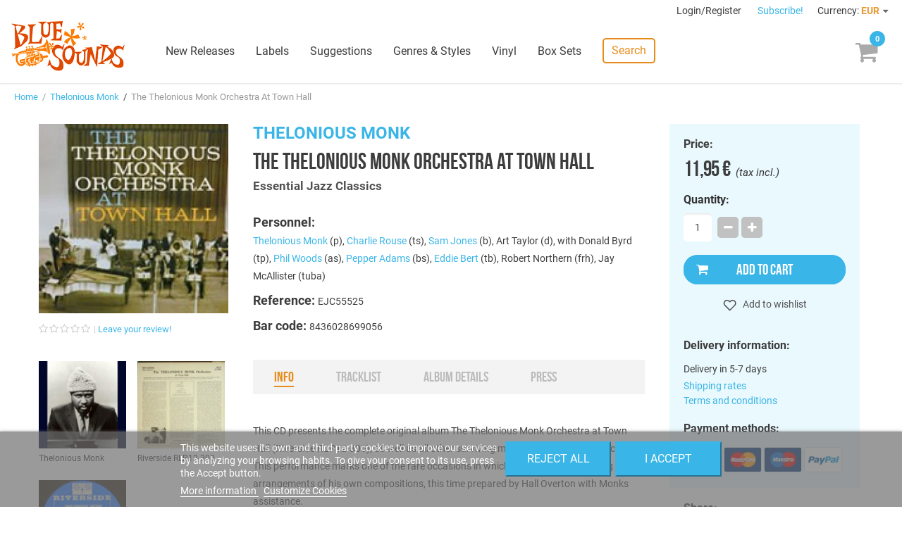

--- FILE ---
content_type: text/html; charset=utf-8
request_url: https://www.freshsoundrecords.com/thelonious-monk-albums/5983-the-thelonious-monk-orchestra-at-town-hall.html
body_size: 14431
content:
<!DOCTYPE HTML> <!--[if lt IE 7]><html class="no-js lt-ie9 lt-ie8 lt-ie7" lang="en-us"><![endif]--> <!--[if IE 7]><html class="no-js lt-ie9 lt-ie8 ie7" lang="en-us"><![endif]--> <!--[if IE 8]><html class="no-js lt-ie9 ie8" lang="en-us"><![endif]--> <!--[if gt IE 8]><html class="no-js ie9" lang="en-us"><![endif]--><html lang="en-us"><head><meta charset="utf-8" /><title>Thelonious Monk - The Thelonious Monk Orchestra At Town Hall - Blue Sounds</title><meta name="description" content="Buy The Thelonious Monk Orchestra At Town Hall by Thelonious Monk on Blue Sounds Store. Released by Essential Jazz Classics." /><meta name="robots" content="index,follow" /><meta name="viewport" content="width=device-width, minimum-scale=1, maximum-scale=1, initial-scale=1" /><meta name="apple-mobile-web-app-capable" content="yes" /><link rel="icon" type="image/vnd.microsoft.icon" href="/img/favicon.ico?1768412545" /><meta name="theme-color" content="#fff"><meta name="msapplication-navbutton-color" content="#fff"><meta name="apple-mobile-web-app-capable" content="yes"><meta name="apple-mobile-web-app-status-bar-style" content="black-translucent"><link rel="preload" href="https://d1esuhdk2480pn.cloudfront.net/themes/fsrstore/fonts/roboto-v18-latin-regular.woff2" as="font" type="font/woff2" crossorigin><link rel="preload" href="https://d1esuhdk2480pn.cloudfront.net/themes/fsrstore/fonts/BebasNeue-webfont.woff2" as="font" type="font/woff2" crossorigin><link rel="shortcut icon" type="image/x-icon" href="/img/favicon.ico?1768412545" /><link rel="stylesheet" href="/themes/fsrstore/css/global.css" type="text/css" media="all" /><link rel="stylesheet" href="/themes/fsrstore/css/autoload/highdpi.css" type="text/css" media="all" /><link rel="stylesheet" href="/themes/fsrstore/css/autoload/responsive-tables.css" type="text/css" media="all" /><link rel="stylesheet" href="/themes/fsrstore/css/autoload/uniform.default.css" type="text/css" media="all" /><link rel="stylesheet" href="/themes/fsrstore/css/product.css" type="text/css" media="all" /><link rel="stylesheet" href="/themes/fsrstore/css/print.css" type="text/css" media="print" /><link rel="stylesheet" href="/js/jquery/plugins/fancybox/jquery.fancybox.css" type="text/css" media="all" /><link rel="stylesheet" href="/js/jquery/plugins/bxslider/jquery.bxslider.css" type="text/css" media="all" /><link rel="stylesheet" href="/themes/fsrstore/css/modules/blockcart/blockcart.css" type="text/css" media="all" /><link rel="stylesheet" href="/themes/fsrstore/css/modules/blockuserinfo/blockuserinfo.css" type="text/css" media="all" /><link rel="stylesheet" href="/modules/themeconfigurator/css/hooks.css" type="text/css" media="all" /><link rel="stylesheet" href="/themes/fsrstore/css/modules/blockwishlist/blockwishlist.css" type="text/css" media="all" /><link rel="stylesheet" href="/themes/fsrstore/css/modules/productcomments/productcomments.css" type="text/css" media="all" /><link rel="stylesheet" href="/modules/sendtoafriend/sendtoafriend.css" type="text/css" media="all" /><link rel="stylesheet" href="/modules/codarelatedproducts/css/codarelatedproducts.css" type="text/css" media="all" /><link rel="stylesheet" href="/modules/codasearch/css/codasearch.css" type="text/css" media="all" /><link rel="stylesheet" href="/js/jquery/plugins/autocomplete/jquery.autocomplete.css" type="text/css" media="all" /><link rel="stylesheet" href="/modules/paypal/views/css/paypal.css" type="text/css" media="all" /><link rel="stylesheet" href="/themes/fsrstore/css/modules/homefeatured/homefeatured.css" type="text/css" media="all" /><link rel="stylesheet" href="/themes/fsrstore/css/modules/blocknewproducts/blocknewproducts.css" type="text/css" media="all" /><link rel="stylesheet" href="/themes/fsrstore/css/modules/blockspecials/blockspecials.css" type="text/css" media="all" /><link rel="stylesheet" href="/themes/fsrstore/css/modules/codacrossselling/crossselling.css" type="text/css" media="all" /><link rel="stylesheet" href="/modules/codatopmenu/css/superfish-modified.css" type="text/css" media="all" /><link rel="stylesheet" href="/themes/fsrstore/css/modules/codastylesheet/default.css" type="text/css" media="all" /><link rel="stylesheet" href="/themes/fsrstore/css/modules/codablocknewsletter/codablocknewsletter.css" type="text/css" media="all" /><link rel="stylesheet" href="/themes/fsrstore/css/modules/blockcurrencies/blockcurrencies.css" type="text/css" media="all" /><link rel="stylesheet" href="/modules/lgcookieslaw/views/css/front.css" type="text/css" media="all" /><link rel="stylesheet" href="/modules/lgcookieslaw/views/css/lgcookieslaw.css" type="text/css" media="all" /><link rel="stylesheet" href="/modules/productaudioplaylistplugin/views/css/mediaelementplayer/base/mediaelementplayer.css" type="text/css" media="all" /><link rel="stylesheet" href="/modules/productaudioplaylistplugin/views/css/mediaelementplayer/skin/pro-player-papp.css" type="text/css" media="all" /><link rel="stylesheet" href="/modules/productaudioplaylistplugin/views/css/mediaelementplayer/skin/skin-fancy.css" type="text/css" media="all" /><link rel="stylesheet" href="/modules/productaudioplaylistplugin/views/css/mediaelementplayer/skin/skin-default-dark.css" type="text/css" media="all" /><link rel="stylesheet" href="/themes/fsrstore/css/modules/mailalerts/mailalerts.css" type="text/css" media="all" /> <script type="text/javascript">/* <![CDATA[ */;var CUSTOMIZE_TEXTFIELD=1;var FancyboxI18nClose='Close';var FancyboxI18nNext='Next';var FancyboxI18nPrev='Previous';var PS_CATALOG_MODE=false;var added_to_wishlist='Added to your wishlist.';var ajax_allowed=true;var ajaxsearch=true;var allowBuyWhenOutOfStock=true;var attribute_anchor_separator='-';var attributesCombinations=[];var availableLaterValue='Current supply. Ordering availlable';var availableNowValue='In Stock';var baseDir='https://www.freshsoundrecords.com/';var baseUri='https://www.freshsoundrecords.com/';var comparator_max_item=0;var comparedProductsIds=[];var confirm_report_message='Are you sure that you want to report this comment?';var contentOnly=false;var currencyBlank=1;var currencyFormat=2;var currencyRate=1;var currencySign='€';var currentDate='2026-01-30 23:35:45';var customerGroupWithoutTax=false;var customizationFields=false;var customizationIdMessage='Customization #';var default_eco_tax=0;var delete_txt='Delete';var displayList=false;var displayPrice=0;var doesntExist='This combination does not exist for this product. Please select another combination.';var doesntExistNoMore='This product is no longer in stock';var doesntExistNoMoreBut='with those attributes but is available with others.';var ecotaxTax_rate=0;var fieldRequired='Please fill in all the required fields before saving your customization.';var freeProductTranslation='Free!';var freeShippingTranslation='Free shipping!';var generated_date=1769812544;var group_reduction=0;var hasDeliveryAddress=false;var idDefaultImage=7203;var id_lang=1;var id_product=5983;var img_dir='https://d1esuhdk2480pn.cloudfront.net/themes/fsrstore/img/';var img_prod_dir='https://d1esuhdk2480pn.cloudfront.net/img/p/';var img_ps_dir='https://d1esuhdk2480pn.cloudfront.net/img/';var instantsearch=false;var isGuest=0;var isLogged=0;var isMobile=false;var jqZoomEnabled=false;var lgcookieslaw_block=false;var lgcookieslaw_cookie_name='__lglaw';var lgcookieslaw_position='2';var lgcookieslaw_reload=false;var lgcookieslaw_session_time='31536000';var loggin_required='You must be logged in to manage your wishlist.';var maxQuantityToAllowDisplayOfLastQuantityMessage=3;var max_item='You cannot add more than 0 product(s) to the product comparison';var min_item='Please select at least one product';var minimalQuantity=1;var moderation_active=true;var mywishlist_url='https://www.freshsoundrecords.com/module/blockwishlist/mywishlist';var noTaxForThisProduct=false;var oosHookJsCodeFunctions=[];var page_name='product';var priceDisplayMethod=0;var priceDisplayPrecision=2;var productAvailableForOrder=true;var productBasePriceTaxExcl=9.876033;var productBasePriceTaxExcluded=9.876033;var productHasAttributes=false;var productPrice=11.95;var productPriceTaxExcluded=9.876033;var productPriceWithoutReduction=11.95;var productReference='EJC55525';var productShowPrice=true;var productUnitPriceRatio=0;var product_fileButtonHtml='Choose File';var product_fileDefaultHtml='No file selected';var product_specific_price=[];var productcomment_added='Your comment has been added!';var productcomment_added_moderation='Your comment has been added and will be available once approved by a moderator.';var productcomment_ok='OK';var productcomment_title='Thanks!';var productcomments_controller_url='https://www.freshsoundrecords.com/module/productcomments/default';var productcomments_url_rewrite=true;var quantitiesDisplayAllowed=false;var quantityAvailable=0;var quickView=false;var reduction_percent=0;var reduction_price=0;var removingLinkText='remove this product from my cart';var roundMode=2;var search_url='https://www.freshsoundrecords.com/search';var secure_key='895d65021a043063c6595cb3bf67361d';var specific_currency=false;var specific_price=0;var static_token='95bf9b1ea6c9cc4f1c49aed64ad75505';var stf_msg_error='Your e-mail could not be sent. Please check the e-mail address and try again.';var stf_msg_required='You did not fill required fields';var stf_msg_success='Your e-mail has been sent successfully';var stf_msg_title='Send to a friend';var stf_secure_key='00a62cdf56e1afaeafb0d938f69cf63e';var stock_management=0;var taxRate=21;var toBeDetermined='To be determined';var token='95bf9b1ea6c9cc4f1c49aed64ad75505';var uploading_in_progress='Uploading in progress, please be patient.';var usingSecureMode=true;var wishlistProductsIds=false;/* ]]> */</script> <script type="text/javascript" src="/js/jquery/jquery-1.11.0.min.js"></script> <script type="text/javascript" src="/js/jquery/jquery-migrate-1.2.1.min.js"></script> <script type="text/javascript" src="/js/jquery/plugins/jquery.easing.js"></script> <script type="text/javascript" src="/js/tools.js"></script> <script type="text/javascript" src="/themes/fsrstore/js/global.js"></script> <script type="text/javascript" src="/themes/fsrstore/js/autoload/10-bootstrap.min.js"></script> <script type="text/javascript" src="/themes/fsrstore/js/autoload/15-jquery.total-storage.min.js"></script> <script type="text/javascript" src="/themes/fsrstore/js/autoload/15-jquery.uniform-modified.js"></script> <script type="text/javascript" src="/js/jquery/plugins/fancybox/jquery.fancybox.js"></script> <script type="text/javascript" src="/js/jquery/plugins/jquery.idTabs.js"></script> <script type="text/javascript" src="/js/jquery/plugins/jquery.scrollTo.js"></script> <script type="text/javascript" src="/js/jquery/plugins/jquery.serialScroll.js"></script> <script type="text/javascript" src="/js/jquery/plugins/bxslider/jquery.bxslider.js"></script> <script type="text/javascript" src="/themes/fsrstore/js/product.js"></script> <script type="text/javascript" src="/themes/fsrstore/js/modules/blockcart/ajax-cart.js"></script> <script type="text/javascript" src="/themes/fsrstore/js/modules/blockwishlist/js/ajax-wishlist.js"></script> <script type="text/javascript" src="/modules/productcomments/js/jquery.rating.pack.js"></script> <script type="text/javascript" src="/themes/fsrstore/js/modules/sendtoafriend/sendtoafriend.js"></script> <script type="text/javascript" src="/modules/codarelatedproducts/js/codarelatedproducts.js"></script> <script type="text/javascript" src="/js/jquery/plugins/autocomplete/jquery.autocomplete.js"></script> <script type="text/javascript" src="/themes/fsrstore/js/modules/codasearch/codasearch.js"></script> <script type="text/javascript" src="/modules/codatopmenu/js/hoverIntent.js"></script> <script type="text/javascript" src="/modules/codatopmenu/js/superfish-modified.js"></script> <script type="text/javascript" src="/themes/fsrstore/js/modules/codatopmenu/blocktopmenu.js"></script> <script type="text/javascript" src="/js/vendor/masonry.pkgd.min.js"></script> <script type="text/javascript" src="/js/vendor/nanoscroller.min.js"></script> <script type="text/javascript" src="/js/vendor/fontfaceobserver.js"></script> <script type="text/javascript" src="/themes/fsrstore/js/samples-player.js"></script> <script type="text/javascript" src="/modules/ganalytics/views/js/GoogleAnalyticActionLib.js"></script> <script type="text/javascript" src="/modules/codasocialsharing/js/codasocialsharing.js"></script> <script type="text/javascript" src="/themes/fsrstore/js/modules/codablocknewsletter/codablocknewsletter.js"></script> <script type="text/javascript" src="https://www.google.com/recaptcha/api.js?hl=en-us"></script> <script type="text/javascript" src="/modules/lgcookieslaw/views/js/front.js"></script> <script type="text/javascript" src="/modules/productaudioplaylistplugin/views/js/mediaelement-and-player2230.js"></script> <script type="text/javascript" src="/modules/productaudioplaylistplugin/views/js/mep-feature-playlist.js"></script> <script type="text/javascript" src="/modules/productaudioplaylistplugin/views/js/playerload.js"></script> <script type="text/javascript" src="/modules/productaudioplaylistplugin/views/js/playersize.js"></script> <script type="text/javascript" src="/themes/fsrstore/js/modules/mailalerts/mailalerts.js"></script> <script type="text/javascript" src="/modules/productcomments/js/jquery.textareaCounter.plugin.js"></script> <script type="text/javascript" src="/themes/fsrstore/js/modules/productcomments/js/productcomments.js"></script> <script defer type="text/javascript">/* * * 2007-2022 PayPal * * NOTICE OF LICENSE * * This source file is subject to the Academic Free License (AFL 3.0) * that is bundled with this package in the file LICENSE.txt. * It is also available through the world-wide-web at this URL: * http://opensource.org/licenses/afl-3.0.php * If you did not receive a copy of the license and are unable to * obtain it through the world-wide-web, please send an email * to license@prestashop.com so we can send you a copy immediately. * * DISCLAIMER * * Do not edit or add to this file if you wish to upgrade PrestaShop to newer * versions in the future. If you wish to customize PrestaShop for your * needs please refer to http://www.prestashop.com for more information. * * @author 2007-2022 PayPal * @author 202 ecommerce <tech@202-ecommerce.com> * @copyright PayPal * @license http://opensource.org/licenses/osl-3.0.php Open Software License (OSL 3.0) * */function updateFormDatas() { var nb = $('#quantity_wanted').val(); var id = $('#idCombination').val();$('.paypal_payment_form input[name=quantity]').val(nb); $('.paypal_payment_form input[name=id_p_attr]').val(id); } $(document).ready( function() { var baseDirPP = baseDir.replace('http:', 'https:'); if($('#in_context_checkout_enabled').val() != 1) { $(document).on('click','#payment_paypal_express_checkout', function() { $('#paypal_payment_form_cart').submit(); return false; }); }var jquery_version = $.fn.jquery.split('.'); if(jquery_version[0]>=1 && jquery_version[1] >= 7) { $('body').on('submit',".paypal_payment_form", function () { updateFormDatas(); }); } else { $('.paypal_payment_form').live('submit', function () { updateFormDatas(); }); }function displayExpressCheckoutShortcut() { var id_product = $('input[name="id_product"]').val(); var id_product_attribute = $('input[name="id_product_attribute"]').val(); $.ajax({ type: "GET", url: baseDirPP+'/modules/paypal/express_checkout/ajax.php', data: { get_qty: "1", id_product: id_product, id_product_attribute: id_product_attribute }, cache: false, success: function(result) { if (result == '1') { $('#container_express_checkout').slideDown(); } else { $('#container_express_checkout').slideUp(); } return true; } }); }$('select[name^="group_"]').change(function () { setTimeout(function(){displayExpressCheckoutShortcut()}, 500); });$('.color_pick').click(function () { setTimeout(function(){displayExpressCheckoutShortcut()}, 500); });if($('body#product').length > 0) { setTimeout(function(){displayExpressCheckoutShortcut()}, 500); }var modulePath = 'modules/paypal'; var subFolder = '/integral_evolution';var fullPath = baseDirPP + modulePath + subFolder; var confirmTimer = false; if ($('form[target="hss_iframe"]').length == 0) { if ($('select[name^="group_"]').length > 0) displayExpressCheckoutShortcut(); return false; } else { checkOrder(); }function checkOrder() { if(confirmTimer == false) confirmTimer = setInterval(getOrdersCount, 1000); }});</script> <script type="text/javascript">(window.gaDevIds=window.gaDevIds||[]).push('d6YPbH');
				(function(i,s,o,g,r,a,m){i['GoogleAnalyticsObject']=r;i[r]=i[r]||function(){
				(i[r].q=i[r].q||[]).push(arguments)},i[r].l=1*new Date();a=s.createElement(o),
				m=s.getElementsByTagName(o)[0];a.async=1;a.src=g;m.parentNode.insertBefore(a,m)
				})(window,document,'script','//www.google-analytics.com/analytics.js','ga');
				ga('create', 'UA-8578966-1', 'auto');
				ga('require', 'ec');</script><meta property="og:image" content="https://d1esuhdk2480pn.cloudfront.net/7203-medium_zoomcrop/the-thelonious-monk-orchestra-at-town-hall.jpg" /><meta property="og:type" content="product" /><meta property="og:url" content="https://www.freshsoundrecords.com/thelonious-monk-albums/5983-the-thelonious-monk-orchestra-at-town-hall.html" /><meta property="og:title" content="Thelonious Monk - The Thelonious Monk Orchestra At Town Hall - Blue Sounds" /><meta property="og:site_name" content="Blue Sounds" /><meta property="og:description" content="Buy The Thelonious Monk Orchestra At Town Hall by Thelonious Monk on Blue Sounds Store. Released by Essential Jazz Classics." /><meta property="product:pretax_price:amount" content="9.88" /><meta property="product:pretax_price:currency" content="EUR" /><meta property="product:price:amount" content="11.95" /><meta property="product:price:currency" content="EUR" /><!--[if IE 8]> <script src="https://oss.maxcdn.com/libs/html5shiv/3.7.0/html5shiv.js"></script> <script src="https://oss.maxcdn.com/libs/respond.js/1.3.0/respond.min.js"></script> <![endif]--> <script type="text/javascript" data-keepinline="true">var qq = [];

if (sessionStorage.fontsLoaded) { 
	document.documentElement.className += " fonts-loaded"; 
} 
else { 
	qq.push(function() {
		loadThemeFonts([{"family":"BebasNeueRegular","data":{"weight":400,"style":"normal"}}, {"family":"Roboto","data":{"weight":400,"style":"normal"}}]);
	}); 
}</script> </head><body id="product" class="product product-5983 product-the-thelonious-monk-orchestra-at-town-hall category-11336 category-thelonious-monk-albums hide-left-column hide-right-column lang_en"><div id="page"><div class="header-container"> <header id="header"><div class="banner"><div class="container"><div class="row"></div></div></div><div class="nav"><div class="row"> <nav id="top-nav"><div class="header_user_info"> <a class="login" href="https://www.freshsoundrecords.com/login" rel="nofollow" title="Log in to your customer account"> Login/Register </a></div><a id="newsletter-overlay-link" href="#newsletter-overlay">Subscribe!</a><div id="newsletter-overlay" style="display: none;"><h4>Stay tuned.</h4><h5>Get our freshest content and news in your inbox.</h5><div class="block_content"><form action="https://www.freshsoundrecords.com/thelonious-monk-albums/5983-the-thelonious-monk-orchestra-at-town-hall.html" method="post"><div class="form-group" > <input class="inputNew form-control grey newsletter-input" id="newsletter-overlay-input" type="text" name="email" size="18" placeholder="Enter your e-mail" /> <span id="newsletter-overlay-error" class="hidden"></span> <button type="submit" name="submitNewsletter" class="btn btn-default button button-small"> Subscribe </button> <input type="hidden" name="action" value="0" /><h5>By clicking on the "Subscribe" button you expressly accept to receive our communications as stated in our <a href="https://www.freshsoundrecords.com/content/9-privacy-policy" target="_blank">Privacy Policy</a>.</h5></div></form></div></div><div style="display: none;"><div class="fancybox-message" id="newsletter_added"><h4>Thanks for subscribing!</h4> <button class="btn btn-orange" onclick="$.fancybox.close();"> <span>Done</span> </button></div></div><div id="currencies-block-top"><form id="setCurrency" action="/thelonious-monk-albums/5983-the-thelonious-monk-orchestra-at-town-hall.html" method="post"><div class="current"> <input type="hidden" name="id_currency" id="id_currency" value=""/> <input type="hidden" name="SubmitCurrency" value="" /> <span class="cur-label">Currency:</span> <strong>EUR</strong></div><ul id="first-currencies" class="currencies_ul toogle_content"><li > <a href="javascript:setCurrency(2);" rel="nofollow" title="Dollar (USD)"> Dollar (USD) </a></li><li class="selected"> <a href="javascript:setCurrency(1);" rel="nofollow" title="Euro (EUR)"> Euro (EUR) </a></li><li > <a href="javascript:setCurrency(3);" rel="nofollow" title="Pound (GBP)"> Pound (GBP) </a></li></ul></form></div> </nav></div></div><div id="main-header"><div id="header_logo"> <a href="https://www.freshsoundrecords.com/" title="Blue Sounds"> <img class="logo img-responsive" src="https://d1esuhdk2480pn.cloudfront.net/img/fresh-sound-records-logo-1737658570.jpg" alt="Blue Sounds" width="600" height="265"/> </a></div><div class="sf-contener"><ul class="sf-menu"><li><a href="https://www.freshsoundrecords.com/new-releases" title="New Releases">New Releases</a></li><li><a href="https://www.freshsoundrecords.com/labels" title="Labels">Labels</a><ul><li class="title">Top labels</li><li><a href="https://www.freshsoundrecords.com/1005-fresh-sound-records" title="Fresh Sound Records">Fresh Sound Records</a></li><li><a href="https://www.freshsoundrecords.com/1001-fresh-sound-new-talent-records" title="Fresh Sound New Talent">Fresh Sound New Talent</a></li><li><a href="https://www.freshsoundrecords.com/13751-fresh-sound-new-talent-vinyl-records" title="Fresh Sound New Talent Vinyl">Fresh Sound New Talent Vinyl</a></li><li><a href="https://www.freshsoundrecords.com/1002-fresh-sound-world-jazz-records" title="Fresh Sound World Jazz">Fresh Sound World Jazz</a></li><li><a href="https://www.freshsoundrecords.com/13912-best-voices-time-forgot-records" title="Best Voices Time Forgot">Best Voices Time Forgot</a></li><li><a href="https://www.freshsoundrecords.com/1217-blue-moon-golden-series-records" title="Blue Moon Golden Series">Blue Moon Golden Series</a></li><li><a href="https://www.freshsoundrecords.com/1214-swit-records" title="Swit Records">Swit Records</a></li><li><a href="https://www.freshsoundrecords.com/1215-jazz-workshop-vinyl-records" title="Jazz Workshop Vinyl">Jazz Workshop Vinyl</a></li><li class="more"><a href="http://www.freshsoundrecords.com/labels">+ more labels</a></li></ul></li><li><a href="https://www.freshsoundrecords.com/suggestions" title="Suggestions">Suggestions</a></li><li><a href="https://www.freshsoundrecords.com/genres" title="Genres &amp; Styles">Genres &amp; Styles</a></li><li><a href="https://www.freshsoundrecords.com/9-vinyl-records" title="Vinyl">Vinyl</a></li><li><a href="https://www.freshsoundrecords.com/10-box-sets" title="Box Sets">Box Sets</a></li><li class="search-menu-item"> <a href="javascript:void(0);" class="search-link">Search</a></li></ul></div><div class="sf-right">&nbsp;</div><a id="mobile-menu-link" href="javascript:void(0);"></a><div class="shopping_cart"> <a href="https://www.freshsoundrecords.com/order" title="View my shopping cart" rel="nofollow"><span class="ajax_cart_quantity unvisible">0</span> <span class="ajax_cart_product_txt unvisible"></span> <span class="ajax_cart_product_txt_s unvisible"></span> <span class="ajax_cart_total unvisible"> </span> <span class="ajax_cart_no_product"></span> </a><div class="cart_block block exclusive"><div class="block_content"><div class="title">Your cart</div><div class="cart_block_list"><p class="cart_block_no_products"> No products</p><div class="cart-prices"><div class="cart-prices-line first-line"> <span class="unvisible"> Shipping </span> <span class="price cart_block_shipping_cost ajax_cart_shipping_cost unvisible"> To be determined </span></div><div class="cart-prices-line last-line"> <span>Total</span> <span class="price cart_block_total ajax_block_cart_total">0,00 €</span></div></div><p class="cart-buttons"> <a id="button_order_cart" class="btn btn-default btn-blue" href="https://www.freshsoundrecords.com/order" title="Check out" rel="nofollow"> Proceed to check out </a></p></div></div></div></div><div id="layer_cart"><div id="layer_cart_inner"><div class="clearfix"><div class="layer_cart_product col-xs-12 col-md-6"> <span class="cross" title="Close window"></span><h2><i class="icon-check"></i>Product successfully added</h2><div class="product-image-container layer_cart_img"></div><div class="layer_cart_product_info"> <span id="layer_cart_product_title" class="product-name"></span> <span id="layer_cart_product_attributes"></span><div> <strong class="dark">Quantity</strong> <span id="layer_cart_product_quantity"></span></div><div> <strong class="dark">Total</strong> <span id="layer_cart_product_price"></span></div></div></div><div class="layer_cart_cart col-xs-12 col-md-6"><h2> <span class="ajax_cart_product_txt_s unvisible"> There are <span class="ajax_cart_quantity">0</span> items in your cart. </span> <span class="ajax_cart_product_txt "> There is 1 item in your cart. </span></h2><div class="layer_cart_row"> <strong class="dark"> Total products (tax incl.) </strong> <span class="ajax_block_products_total"> </span></div><div class="layer_cart_row"> <strong class="dark unvisible"> Total shipping&nbsp;(tax incl.) </strong> <span class="ajax_cart_shipping_cost unvisible"> To be determined </span></div><div class="layer_cart_row"> <strong class="dark"> Total (tax incl.) </strong> <span class="ajax_block_cart_total"> </span></div><div class="button-container"> <span class="continue btn btn-medium btn-grey exclusive-medium" title="Continue shopping"> <span> <i class="icon-chevron-left left"></i>Continue shopping </span> </span> <a class="btn btn-medium btn-blue" href="https://www.freshsoundrecords.com/order" title="Proceed to checkout" rel="nofollow"> <span> Proceed to checkout<i class="icon-chevron-right right"></i> </span> </a></div></div></div><div class="crossseling"></div></div></div><div class="layer_cart_overlay"></div><a href="javascript:void(0);" id="top-search-link" class="search-link">Search</a><div id="search_block_top" class=""><form id="searchbox" method="get" action="//www.freshsoundrecords.com/search" > <button type="submit" name="submit_search" class="btn btn-default button-search"> <span>Search</span> </button> <input type="hidden" name="controller" value="search" /> <input type="hidden" name="orderby" value="position" /> <input type="hidden" name="orderway" value="desc" /> <input class="search_query form-control" type="text" id="search_query_top" name="search_query" placeholder="Search" value="" /></form></div></div> </header></div><div class="columns-container"><div id="columns"><div class="breadcrumb clearfix"> <a class="home" href="http://www.freshsoundrecords.com/" title="Return to Home">Home</a> &nbsp;/&nbsp; <a href="https://www.freshsoundrecords.com/11336-thelonious-monk-albums" title="Thelonious Monk" data-gg="">Thelonious Monk</a><span class="navigation-pipe"> &nbsp;/&nbsp; </span>The Thelonious Monk Orchestra At Town Hall</div><div id="slider_row"><div id="top_column" class="center_column col-xs-12 col-sm-12"></div></div><div class="main-row"><div id="center_column" class="center_column col-xs-12 col-sm-12"><div itemscope itemtype="http://schema.org/Product"><div class="main products-section"><div class="container"><div id="mobile-top-wrapper"></div><div class="images-block main-block"><div class="product-image-container"> <a rel="product-gallery" class="lightbox" href="https://d1esuhdk2480pn.cloudfront.net/7203/the-thelonious-monk-orchestra-at-town-hall.jpg"><img width="270" height="270" itemprop="image" src="https://d1esuhdk2480pn.cloudfront.net/7203-medium_zoomcrop/the-thelonious-monk-orchestra-at-town-hall.jpg" title="The Thelonious Monk Orchestra At Town Hall" alt="The Thelonious Monk Orchestra At Town Hall"/></a></div><div class="comments_note" ><div class="star_content clearfix"><div class="star"></div><div class="star"></div><div class="star"></div><div class="star"></div><div class="star"></div></div> <a class="comments-review-link" href="#comments">Leave your review!</a></div><ul class="thumbs-list has-anim"><li id="thumbnail_7204"> <a rel="product-gallery" class="lightbox" href="https://d1esuhdk2480pn.cloudfront.net/7204/the-thelonious-monk-orchestra-at-town-hall.jpg"><div class="image"><img class="img-responsive" id="thumb_7204" src="https://d1esuhdk2480pn.cloudfront.net/7204-medium_zoomcrop/the-thelonious-monk-orchestra-at-town-hall.jpg" alt="Thelonious Monk" title="Thelonious Monk" itemprop="image" /></div></a> <span class="legend">Thelonious Monk</span></li><li id="thumbnail_7205"> <a rel="product-gallery" class="lightbox" href="https://d1esuhdk2480pn.cloudfront.net/7205/the-thelonious-monk-orchestra-at-town-hall.jpg"><div class="image"><img class="img-responsive" id="thumb_7205" src="https://d1esuhdk2480pn.cloudfront.net/7205-medium_zoomcrop/the-thelonious-monk-orchestra-at-town-hall.jpg" alt="Riverside RLP12-300" title="Riverside RLP12-300" itemprop="image" /></div></a> <span class="legend">Riverside RLP12-300</span></li><li id="thumbnail_7206"> <a rel="product-gallery" class="lightbox" href="https://d1esuhdk2480pn.cloudfront.net/7206/the-thelonious-monk-orchestra-at-town-hall.jpg"><div class="image"><img class="img-responsive" id="thumb_7206" src="https://d1esuhdk2480pn.cloudfront.net/7206-medium_zoomcrop/the-thelonious-monk-orchestra-at-town-hall.jpg" alt="" title="" itemprop="image" /></div></a> <span class="legend"></span></li></ul><div class="sticky-position"></div></div><div class="info-block main-block"><h2><a href="https://www.freshsoundrecords.com/11336-thelonious-monk-albums">Thelonious Monk</a></h2><h1 itemprop="name">The Thelonious Monk Orchestra At Town Hall</h1><h3><a href="https://www.freshsoundrecords.com/1148-essential-jazz-classics-records">Essential Jazz Classics</a></h3><div id="main-product-features"><p class="featuring-artists"> <strong class="big">Personnel:</strong> <br/><a href="https://www.freshsoundrecords.com/11336-thelonious-monk-albums">Thelonious Monk</a> (p), <a href="https://www.freshsoundrecords.com/12926-charlie-rouse-albums">Charlie Rouse</a> (ts), <a href="https://www.freshsoundrecords.com/12979-sam-jones-albums">Sam Jones</a> (b), Art Taylor (d), with Donald Byrd (tp), <a href="https://www.freshsoundrecords.com/10836-phil-woods-albums">Phil Woods</a> (as), <a href="https://www.freshsoundrecords.com/10831-pepper-adams-albums">Pepper Adams</a> (bs), <a href="https://www.freshsoundrecords.com/11090-eddie-bert-albums">Eddie Bert</a> (tb), Robert Northern (frh), Jay McAllister (tuba)</p><p id="product_reference"> <strong class="big">Reference: </strong> <span class="editable" itemprop="sku">EJC55525</span></p><p id="product_isdn"> <strong class="big">Bar code: </strong> <span >8436028699056</span></p></div><div id="product-description"><ul class="product-description-tabs"><li class=""><a href="#info">Info</a></li><li class="disabled"><a href="#tracklist">Tracklist</a></li><li class="disabled"><a href="#details">Album details</a></li><li class="disabled"><a href="#press">Press</a></li></ul><div class="description extended"><div id="tab-content-info"> This CD presents the complete original album The Thelonious Monk Orchestra at Town Hall (Riverside RLP12-300), as well as all other surviving music from that 1959 concert. This performance marks one of the rare occasions in which Monk could present big band arrangements of his own compositions, this time prepared by Hall Overton with Monks assistance.<br /><br /><br /> Tracklisting:<br /><br /> 01. In Walked Bud 7:09 <br /> 02. Blue Monk 8:20<br /> 03. Rhythm-A-Ning 6:54<br /> 04. Thelonious 3:05<br /> 05. Friday The 13th 9:31<br /> 06. Monks Mood 10:22<br /> 07. Little Rootie Tootie #1 8:53<br /> 08. Off Minor 7:51<br /> 09. Crepuscule With Nellie 4:51<br /> 10. Little Rootie Tootie #2 8:31<br /><br /> Total time: 74:34 min.<br /><br /> All compositions by Thelonious Monk<br /><br /><br /> Tracks #4-9, originally issued in the 12" LP<br /> "Thelonious Monk Orchestra at Town Hall"<br /> (Riverside RLP12-300)<br /><br /> Rest of tracks from the same concert <br /> but not on the original album<br /><br /><br /><br /> Personnel on #1-3:<br /><br /> Thelonious Monk Quartet<br /> Thelonious Monk (p), Charlie Rouse (ts), Sam Jones (b), and Art Taylor (d).<br /><br /><br /> Personnel on #4-10:<br /><br /> Thelonious Monk Orchestra<br /> Donald Byrd (tp), Phil Woods (as), Pepper Adams (bs), Eddie Bert (tb), Robert Northern (frh), Jay McAllister (tuba), Thelonious Monk (p), Charlie Rouse (ts), Sam Jones (b), and Art Taylor (d).<br /><br /> Big band titles arranged by Hall Overton<br /><br /> Recorded at Town Hall, New York, on Saturday, February 28, 1959<br /><br /><br /> Producer: Orrin Keepnews<br /> Engineer: Ray Fowler<br /> Cover design: Harris Lewine, Ken Braren<br /><br /> ------------------------------------------<br /><br /> Reviews:<br /><br /> The Town Hall concert was really the kick-off for what was going to be a tour. I think it was an eight city tour, that never occurred because the reviews were so bad Riverside got scared. And so its funny how that record turns out to be a classic and probably the most important record that he did during his tenure at Riverside. <br /><br /> T. S. Monk (Monks son)<br /><br /><br /> "Brilliant attempt to transfer the music to larger forces."<br /><br /> Alyn Shipton -Jazzwise<br /><br /><br /> "It is fascinating, listening to this music from 53 years ago, to reflect how very little it has dated."<br /><br /> Les Tomkins -Jazz Rag<br /><br /><br /> "Pianist Thelonious Monk's appearance with a tentet at a 1959 Town Hall concert was a major success. With Hal Overton contributing arrangements of Monk's tunes (including a remarkable transcription of Monk's original piano solo on "Little Rootie Tootie") and solos provided by trumpeter Donald Byrd, trombonist Eddie Bert, altoist Phil Woods, Charlie Rouse on tenor, and baritonist Pepper Adams, this date was a real standout. There would only be one other recorded occasion -- Monk's 1963 Philharmonic Hall concert -- when the unique pianist was as successfully featured with a larger ensemble."<br /><br /> Scott Yanow -All Music Guide</div></div></div></div><div class="buy-block main-block"><form id="buy_block" action="https://www.freshsoundrecords.com/cart" method="post"><p class="hidden"> <input type="hidden" name="token" value="95bf9b1ea6c9cc4f1c49aed64ad75505" /> <input type="hidden" name="id_product" value="5983" id="product_page_product_id" /> <input type="hidden" name="add" value="1" /> <input type="hidden" name="id_product_attribute" id="idCombination" value="" /></p><div class="buy-block-content"><div class="content_prices clearfix"><div> <span class="title">Price:</span><p class="our_price_display" itemprop="offers" itemscope itemtype="http://schema.org/Offer"><span id="our_price_display" class="price">11,95 €</span>&nbsp; (tax incl.)<meta itemprop="priceCurrency" content="EUR" /><meta itemprop="price" content="11.95" /></p><p id="reduction_percent" style="display:none;"><span id="reduction_percent_display"></span></p><p id="reduction_amount" style="display:none"><span id="reduction_amount_display"></span></p><p id="old_price" class="hidden"><span id="old_price_display"></span></p></div><div class="clear"></div></div><div class="product_attributes clearfix has-anim"><p id="quantity_wanted_p"> <label class="title">Quantity:</label> <input type="text" name="qty" id="quantity_wanted" class="text" value="1" /> <a href="#" data-field-qty="qty" class="btn btn-default button-minus product_quantity_down"> <span><i class="icon-minus"></i></span> </a> <a href="#" data-field-qty="qty" class="btn btn-default button-plus product_quantity_up"> <span><i class="icon-plus"></i></span> </a> <span class="clearfix"></span></p></div><div class="add-to-cart-button"><div><p id="add_to_cart" class="no-print"> <button type="submit" name="Submit" class="exclusive"> <span>Add to cart</span> </button></p></div></div><div class="product-actions"><p class="buttons_bottom_block no-print"><a id="wishlist_button_nopop" href="#" onclick="WishlistCart('wishlist_block_list', 'add', '5983', $('#idCombination').val(), document.getElementById('quantity_wanted').value); return false;" rel="nofollow" title="Add to my wishlist"> Add to wishlist </a></p><div style="display: none;"><div id="wishlist_added_message"><h4>Added to your wishlist.</h4><h5>You can manage your wishlist <a href="https://www.freshsoundrecords.com/module/blockwishlist/mywishlist">here</a>.</h5> <button class="btn btn-orange" onclick="$.fancybox.close();">Ok</button></div></div><div style="display: none;"><div id="wishlist_login_error"><h4>You're not signed in</h4><h5>You must sign in to manage your wishlist.</h5> <a class="btn btn-orange" href="https://www.freshsoundrecords.com/login">Sign in</a></div></div><div class="productdeliveryinfo has-anim"><div class="title first">Delivery information:</div><div class="delivery-time">Delivery in 5-7 days</div> <a href="http://www.freshsoundrecords.com/content/1-shipping-rates">Shipping rates</a> <a href="http://www.freshsoundrecords.com/content/3-terms-and-conditions-of-use">Terms and conditions</a><div class="title second">Payment methods:</div> <img class="payment-methods" src="https://d1esuhdk2480pn.cloudfront.net/themes/fsrstore/img/logo-visa.png" width="54" height="36" /> <img class="payment-methods" src="https://d1esuhdk2480pn.cloudfront.net/themes/fsrstore/img/logo-mastercard.png" width="54" height="36" /> <img class="payment-methods" src="https://d1esuhdk2480pn.cloudfront.net/themes/fsrstore/img/logo-maestro.png" width="54" height="36" /> <img class="payment-methods" src="https://d1esuhdk2480pn.cloudfront.net/themes/fsrstore/img/logo-paypal.png" width="54" height="36" /></div></div></div></form><div class="shareblock has-anim"><div class="title">Share:</div><div class="socialsharing no-print container"><div class="title">Share</div><ul><li><a data-type="twitter" class="socialsharing-link twitter" data-title="Thelonious Monk - The Thelonious Monk Orchestra At Town Hall - Blue Sounds" href="https://www.freshsoundrecords.com/thelonious-monk-albums/5983-the-thelonious-monk-orchestra-at-town-hall.html"><span>Twitter</span></a></li><li><a data-type="facebook" class="socialsharing-link facebook" data-title="Thelonious Monk - The Thelonious Monk Orchestra At Town Hall - Blue Sounds" href="https://www.freshsoundrecords.com/thelonious-monk-albums/5983-the-thelonious-monk-orchestra-at-town-hall.html"><span>Facebook</span></a></li><li><a data-type="gplus" class="socialsharing-link gplus" data-title="Thelonious Monk - The Thelonious Monk Orchestra At Town Hall - Blue Sounds" href="https://www.freshsoundrecords.com/thelonious-monk-albums/5983-the-thelonious-monk-orchestra-at-town-hall.html"><span>Google+</span></a></li></ul></div></div><div class="sticky-position"></div></div><div class="clearfix"></div><div id="mobile-bottom-wrapper"></div><div class="end-position"></div></div></div><div class="products-section crossselling-products"><div class="container"><h2 class="main-subtitle">Customers also bought</h2> <span style="display: none;" class="product-list-static-count">0</span><ul id="homefeatured" class="product_list grid row homefeatured tab-pane"><li class="ajax_block_product col-xs-12 col-sm-4 col-md-3 col-lg-2"><div class="product-container" itemscope itemtype="http://schema.org/Product"><div class="left-block"><div class="product-image-container"> <a class="product_img_link" href="https://www.freshsoundrecords.com/down-beat-jazz-concert-albums/5529-town-hall-new-york-city-may-16-1958-2-lps-on-1-cd.html" title="Town Hall, New York City, May 16, 1958 (2 LP on 1 CD)" itemprop="url"> <img width="170" height="170" class="replace-2x img-responsive" src="https://d1esuhdk2480pn.cloudfront.net/9334-medium_zoomcrop/town-hall-new-york-city-may-16-1958-2-lps-on-1-cd.jpg" alt="Town Hall, New York City, May 16, 1958 (2 LP on 1 CD)" title="Town Hall, New York City, May 16, 1958 (2 LP on 1 CD)" itemprop="image" /> </a><div class="content_price" itemprop="offers" itemscope itemtype="http://schema.org/Offer"> <span itemprop="price" class="price product-price"> 9.95 </span><meta itemprop="priceCurrency" content="EUR" /></div></div></div><div class="right-block"><h5 itemprop="name"> <a class="product-name" href="https://www.freshsoundrecords.com/down-beat-jazz-concert-albums/5529-town-hall-new-york-city-may-16-1958-2-lps-on-1-cd.html" title="Town Hall, New York City, May 16, 1958 (2 LP on 1 CD)" itemprop="url" > Town Hall, New York City, May 16, 1958 (2 LP on 1 CD) </a></h5><a class="product-author" href="https://www.freshsoundrecords.com/12873-down-beat-jazz-concert-albums">Down Beat Jazz Concert</a><div class="reference"> FSRCD 631</div><div class="content_price"></div><div class="button-container"> <a class="button ajax_add_to_cart_button btn btn-default " href="https://www.freshsoundrecords.com/cart?add=1&amp;id_product=5529&amp;token=95bf9b1ea6c9cc4f1c49aed64ad75505" rel="nofollow" title="Add to cart" data-id-product="5529" data-minimal_quantity="1"> <span>9,95 €</span> <span class="text">&nbsp;Buy</span> </a></div></div></div></li><li class="ajax_block_product col-xs-12 col-sm-4 col-md-3 col-lg-2"><div class="product-container" itemscope itemtype="http://schema.org/Product"><div class="left-block"><div class="product-image-container"> <a class="product_img_link" href="https://www.freshsoundrecords.com/sonny-stitt-albums/5987-sonny-stitt-sits-in-with-the-oscar-peterson-trio-bonus-tracks.html" title="Sonny Stitt Sits in with The Oscar Peterson Trio (+ Bonus Tracks)" itemprop="url"> <img width="170" height="170" class="replace-2x img-responsive" src="https://d1esuhdk2480pn.cloudfront.net/7230-medium_zoomcrop/sonny-stitt-sits-in-with-the-oscar-peterson-trio-bonus-tracks.jpg" alt="Sonny Stitt Sits in with The Oscar Peterson Trio (+ Bonus Tracks)" title="Sonny Stitt Sits in with The Oscar Peterson Trio (+ Bonus Tracks)" itemprop="image" /> </a><div class="content_price" itemprop="offers" itemscope itemtype="http://schema.org/Offer"> <span itemprop="price" class="price product-price"> 11.95 </span><meta itemprop="priceCurrency" content="EUR" /></div></div></div><div class="right-block"><h5 itemprop="name"> <a class="product-name" href="https://www.freshsoundrecords.com/sonny-stitt-albums/5987-sonny-stitt-sits-in-with-the-oscar-peterson-trio-bonus-tracks.html" title="Sonny Stitt Sits in with The Oscar Peterson Trio (+ Bonus Tracks)" itemprop="url" > Sonny Stitt Sits in with The Oscar Peterson Trio (+ Bonus Tracks) </a></h5><a class="product-author" href="https://www.freshsoundrecords.com/10801-sonny-stitt-albums">Sonny Stitt</a><div class="reference"> EJC55467</div><div class="content_price"></div><div class="button-container"> <a class="button ajax_add_to_cart_button btn btn-default " href="https://www.freshsoundrecords.com/cart?add=1&amp;id_product=5987&amp;token=95bf9b1ea6c9cc4f1c49aed64ad75505" rel="nofollow" title="Add to cart" data-id-product="5987" data-minimal_quantity="1"> <span>11,95 €</span> <span class="text">&nbsp;Buy</span> </a></div></div></div></li><li class="ajax_block_product col-xs-12 col-sm-4 col-md-3 col-lg-2"><div class="product-container" itemscope itemtype="http://schema.org/Product"><div class="left-block"><div class="product-image-container"> <a class="product_img_link" href="https://www.freshsoundrecords.com/oscar-peterson-albums/5102-live-in-yugoslavia-1964-2-cd-set.html" title="Live in Yugoslavia 1964 (2-CD set)" itemprop="url"> <img width="170" height="170" class="replace-2x img-responsive" src="https://d1esuhdk2480pn.cloudfront.net/4220-medium_zoomcrop/live-in-yugoslavia-1964-2-cd-set.jpg" alt="Live in Yugoslavia 1964 (2-CD set)" title="Live in Yugoslavia 1964 (2-CD set)" itemprop="image" /> </a><div class="content_price" itemprop="offers" itemscope itemtype="http://schema.org/Offer"> <span itemprop="price" class="price product-price"> 19.95 </span><meta itemprop="priceCurrency" content="EUR" /></div></div></div><div class="right-block"><h5 itemprop="name"> <a class="product-name" href="https://www.freshsoundrecords.com/oscar-peterson-albums/5102-live-in-yugoslavia-1964-2-cd-set.html" title="Live in Yugoslavia 1964 (2-CD set)" itemprop="url" > Live in Yugoslavia 1964 (2-CD set) </a></h5><a class="product-author" href="https://www.freshsoundrecords.com/11339-oscar-peterson-albums">Oscar Peterson</a><div class="reference"> LHJ10353_2</div><div class="content_price"></div><div class="button-container"> <a class="button oos_button btn btn-default" href="https://www.freshsoundrecords.com/oscar-peterson-albums/5102-live-in-yugoslavia-1964-2-cd-set.html" title="Out of stock" > <span class="text">Out of stock</span> </a></div></div></div></li><li class="ajax_block_product col-xs-12 col-sm-4 col-md-3 col-lg-2"><div class="product-container" itemscope itemtype="http://schema.org/Product"><div class="left-block"><div class="product-image-container"> <a class="product_img_link" href="https://www.freshsoundrecords.com/lee-konitz-albums/6552-lee-konitz-in-europe-56-paris-and-koln-sessions.html" title="Lee Konitz in Europe ‘56 - Paris (Unreleased) &amp; Köln Sessions" itemprop="url"> <img width="170" height="170" class="replace-2x img-responsive" src="https://d1esuhdk2480pn.cloudfront.net/12174-medium_zoomcrop/lee-konitz-in-europe-56-paris-and-koln-sessions.jpg" alt="Lee Konitz in Europe ‘56 - Paris (Unreleased) &amp; Köln Sessions" title="Lee Konitz in Europe ‘56 - Paris (Unreleased) &amp; Köln Sessions" itemprop="image" /> </a><div class="content_price" itemprop="offers" itemscope itemtype="http://schema.org/Offer"> <span itemprop="price" class="price product-price"> 9.95 </span><meta itemprop="priceCurrency" content="EUR" /></div></div></div><div class="right-block"><h5 itemprop="name"> <a class="product-name" href="https://www.freshsoundrecords.com/lee-konitz-albums/6552-lee-konitz-in-europe-56-paris-and-koln-sessions.html" title="Lee Konitz in Europe ‘56 - Paris (Unreleased) &amp; Köln Sessions" itemprop="url" > Lee Konitz in Europe ‘56 - Paris (Unreleased) &amp; Köln Sessions </a></h5><a class="product-author" href="https://www.freshsoundrecords.com/11979-lee-konitz-albums">Lee Konitz</a><div class="reference"> FSRCD 925</div><div class="content_price"></div><div class="button-container"> <a class="button ajax_add_to_cart_button btn btn-default " href="https://www.freshsoundrecords.com/cart?add=1&amp;id_product=6552&amp;token=95bf9b1ea6c9cc4f1c49aed64ad75505" rel="nofollow" title="Add to cart" data-id-product="6552" data-minimal_quantity="1"> <span>9,95 €</span> <span class="text">&nbsp;Buy</span> </a></div></div></div></li><li class="ajax_block_product col-xs-12 col-sm-4 col-md-3 col-lg-2"><div class="product-container" itemscope itemtype="http://schema.org/Product"><div class="left-block"><div class="product-image-container"> <a class="product_img_link" href="https://www.freshsoundrecords.com/jazz-at-the-philharmonic-albums/4706-norman-granz-presents-j-a-t-p-hamburg-germany-february-29-1956-previously-unissued-recordings-2-cd-box-set.html" title="Norman Granz Presents: J.A.T.P. Hamburg, Germany, February 29, 1956 · Previously Unissued Recordings (2-CD Box Set)" itemprop="url"> <img width="170" height="170" class="replace-2x img-responsive" src="https://d1esuhdk2480pn.cloudfront.net/71110-medium_zoomcrop/norman-granz-presents-j-a-t-p-hamburg-germany-february-29-1956-previously-unissued-recordings-2-cd-box-set.jpg" alt="Norman Granz Presents: J.A.T.P. Hamburg, Germany, February 29, 1956 · Previously Unissued Recordings (2-CD Box Set)" title="Norman Granz Presents: J.A.T.P. Hamburg, Germany, February 29, 1956 · Previously Unissued Recordings (2-CD Box Set)" itemprop="image" /> </a><div class="content_price" itemprop="offers" itemscope itemtype="http://schema.org/Offer"> <span itemprop="price" class="price product-price"> 24.95 </span><meta itemprop="priceCurrency" content="EUR" /></div></div></div><div class="right-block"><h5 itemprop="name"> <a class="product-name" href="https://www.freshsoundrecords.com/jazz-at-the-philharmonic-albums/4706-norman-granz-presents-j-a-t-p-hamburg-germany-february-29-1956-previously-unissued-recordings-2-cd-box-set.html" title="Norman Granz Presents: J.A.T.P. Hamburg, Germany, February 29, 1956 · Previously Unissued Recordings (2-CD Box Set)" itemprop="url" > Norman Granz Presents: J.A.T.P. Hamburg, Germany, February 29, 1956 · Previously Unissued... </a></h5><a class="product-author" href="https://www.freshsoundrecords.com/12583-jazz-at-the-philharmonic-albums">Jazz At The Philharmonic</a><div class="reference"> FSRCD 441</div><div class="content_price"></div><div class="button-container"> <a class="button ajax_add_to_cart_button btn btn-default " href="https://www.freshsoundrecords.com/cart?add=1&amp;id_product=4706&amp;token=95bf9b1ea6c9cc4f1c49aed64ad75505" rel="nofollow" title="Add to cart" data-id-product="4706" data-minimal_quantity="1"> <span>24,95 €</span> <span class="text">&nbsp;Buy</span> </a></div></div></div></li></ul></div></div><div class="products-section related-products"><div class="container"><h2 class="main-subtitle">Related products</h2> <span style="display: none;" class="product-list-static-count">0</span><ul id="homefeatured" class="product_list grid row homefeatured tab-pane"><li class="ajax_block_product col-xs-12 col-sm-4 col-md-3 col-lg-2"><div class="product-container" itemscope itemtype="http://schema.org/Product"><div class="left-block"><div class="product-image-container"> <a class="product_img_link" href="https://www.freshsoundrecords.com/thelonious-monk-albums/5138-complete-live-at-the-five-spot-1958-2-cd-set.html" title="Complete Live At The Five Spot 1958 (2 CD set)" itemprop="url"> <img width="170" height="170" class="replace-2x img-responsive" src="https://d1esuhdk2480pn.cloudfront.net/4337-medium_zoomcrop/complete-live-at-the-five-spot-1958-2-cd-set.jpg" alt="Complete Live At The Five Spot 1958 (2 CD set)" title="Complete Live At The Five Spot 1958 (2 CD set)" itemprop="image" /> </a><div class="content_price" itemprop="offers" itemscope itemtype="http://schema.org/Offer"> <span itemprop="price" class="price product-price"> 19.95 </span><meta itemprop="priceCurrency" content="EUR" /></div></div></div><div class="right-block"><h5 itemprop="name"> <a class="product-name" href="https://www.freshsoundrecords.com/thelonious-monk-albums/5138-complete-live-at-the-five-spot-1958-2-cd-set.html" title="Complete Live At The Five Spot 1958 (2 CD set)" itemprop="url" > Complete Live At The Five Spot 1958 (2 CD set) </a></h5><a class="product-author" href="https://www.freshsoundrecords.com/11336-thelonious-monk-albums">Thelonious Monk</a><div class="reference"> LHJ10360_2</div><div class="content_price"></div><div class="button-container"> <a class="button ajax_add_to_cart_button btn btn-default " href="https://www.freshsoundrecords.com/cart?add=1&amp;id_product=5138&amp;token=95bf9b1ea6c9cc4f1c49aed64ad75505" rel="nofollow" title="Add to cart" data-id-product="5138" data-minimal_quantity="1"> <span>19,95 €</span> <span class="text">&nbsp;Buy</span> </a></div></div></div></li><li class="ajax_block_product col-xs-12 col-sm-4 col-md-3 col-lg-2"><div class="product-container" itemscope itemtype="http://schema.org/Product"><div class="left-block"><div class="product-image-container"> <a class="product_img_link" href="https://www.freshsoundrecords.com/charlie-rouse-albums/5700-charlie-rouse-quartet-quintet-3-1-2-lps-on-2-cds.html" title="Charlie Rouse Quartet &amp; Quintet (3 1/2 LP on 2 CD)" itemprop="url"> <img width="170" height="170" class="replace-2x img-responsive" src="https://d1esuhdk2480pn.cloudfront.net/9178-medium_zoomcrop/charlie-rouse-quartet-quintet-3-1-2-lps-on-2-cds.jpg" alt="Charlie Rouse Quartet &amp; Quintet (3 1/2 LP on 2 CD)" title="Charlie Rouse Quartet &amp; Quintet (3 1/2 LP on 2 CD)" itemprop="image" /> </a><div class="content_price" itemprop="offers" itemscope itemtype="http://schema.org/Offer"> <span itemprop="price" class="price product-price"> 14.95 </span><meta itemprop="priceCurrency" content="EUR" /></div></div></div><div class="right-block"><h5 itemprop="name"> <a class="product-name" href="https://www.freshsoundrecords.com/charlie-rouse-albums/5700-charlie-rouse-quartet-quintet-3-1-2-lps-on-2-cds.html" title="Charlie Rouse Quartet &amp; Quintet (3 1/2 LP on 2 CD)" itemprop="url" > Charlie Rouse Quartet &amp; Quintet (3 1/2 LP on 2 CD) </a></h5><a class="product-author" href="https://www.freshsoundrecords.com/12926-charlie-rouse-albums">Charlie Rouse</a><div class="reference"> FSRCD 700</div><div class="content_price"></div><div class="button-container"> <a class="button ajax_add_to_cart_button btn btn-default " href="https://www.freshsoundrecords.com/cart?add=1&amp;id_product=5700&amp;token=95bf9b1ea6c9cc4f1c49aed64ad75505" rel="nofollow" title="Add to cart" data-id-product="5700" data-minimal_quantity="1"> <span>14,95 €</span> <span class="text">&nbsp;Buy</span> </a></div></div></div></li><li class="ajax_block_product col-xs-12 col-sm-4 col-md-3 col-lg-2"><div class="product-container" itemscope itemtype="http://schema.org/Product"><div class="left-block"><div class="product-image-container"> <a class="product_img_link" href="https://www.freshsoundrecords.com/thelonious-monk-albums/5793-two-hours-with-thelonious-european-concerts-by-thelonious-monk-quartet-2-lps-on-2-cds.html" title="Two Hours with Thelonious · European Concerts by Thelonious Monk Quartet (2 LP on 2 CD)" itemprop="url"> <img width="170" height="170" class="replace-2x img-responsive" src="https://d1esuhdk2480pn.cloudfront.net/9124-medium_zoomcrop/two-hours-with-thelonious-european-concerts-by-thelonious-monk-quartet-2-lps-on-2-cds.jpg" alt="Two Hours with Thelonious · European Concerts by Thelonious Monk Quartet (2 LP on 2 CD)" title="Two Hours with Thelonious · European Concerts by Thelonious Monk Quartet (2 LP on 2 CD)" itemprop="image" /> </a><div class="content_price" itemprop="offers" itemscope itemtype="http://schema.org/Offer"> <span itemprop="price" class="price product-price"> 14.95 </span><meta itemprop="priceCurrency" content="EUR" /></div></div></div><div class="right-block"><h5 itemprop="name"> <a class="product-name" href="https://www.freshsoundrecords.com/thelonious-monk-albums/5793-two-hours-with-thelonious-european-concerts-by-thelonious-monk-quartet-2-lps-on-2-cds.html" title="Two Hours with Thelonious · European Concerts by Thelonious Monk Quartet (2 LP on 2 CD)" itemprop="url" > Two Hours with Thelonious · European Concerts by Thelonious Monk Quartet (2 LP on 2 CD) </a></h5><a class="product-author" href="https://www.freshsoundrecords.com/11336-thelonious-monk-albums">Thelonious Monk</a><div class="reference"> FSRCD 745</div><div class="content_price"></div><div class="button-container"> <a class="button ajax_add_to_cart_button btn btn-default " href="https://www.freshsoundrecords.com/cart?add=1&amp;id_product=5793&amp;token=95bf9b1ea6c9cc4f1c49aed64ad75505" rel="nofollow" title="Add to cart" data-id-product="5793" data-minimal_quantity="1"> <span>14,95 €</span> <span class="text">&nbsp;Buy</span> </a></div></div></div></li><li class="ajax_block_product col-xs-12 col-sm-4 col-md-3 col-lg-2"><div class="product-container" itemscope itemtype="http://schema.org/Product"><div class="left-block"><div class="product-image-container"> <a class="product_img_link" href="https://www.freshsoundrecords.com/thelonious-monk-albums/5942-the-complete-columbia-studio-albums-collection-6-cd-box-set.html" title="The Complete Columbia Studio Albums Collection (6-CD Box Set)" itemprop="url"> <img width="170" height="170" class="replace-2x img-responsive" src="https://d1esuhdk2480pn.cloudfront.net/67850-medium_zoomcrop/the-complete-columbia-studio-albums-collection-6-cd-box-set.jpg" alt="The Complete Columbia Studio Albums Collection (6-CD Box Set)" title="The Complete Columbia Studio Albums Collection (6-CD Box Set)" itemprop="image" /> </a><div class="content_price" itemprop="offers" itemscope itemtype="http://schema.org/Offer"> <span itemprop="price" class="price product-price"> 39.95 </span><meta itemprop="priceCurrency" content="EUR" /></div></div></div><div class="right-block"><h5 itemprop="name"> <a class="product-name" href="https://www.freshsoundrecords.com/thelonious-monk-albums/5942-the-complete-columbia-studio-albums-collection-6-cd-box-set.html" title="The Complete Columbia Studio Albums Collection (6-CD Box Set)" itemprop="url" > The Complete Columbia Studio Albums Collection (6-CD Box Set) </a></h5><a class="product-author" href="https://www.freshsoundrecords.com/11336-thelonious-monk-albums">Thelonious Monk</a><div class="reference"> 88697 957682</div><div class="content_price"></div><div class="button-container"> <a class="button oos_button btn btn-default" href="https://www.freshsoundrecords.com/thelonious-monk-albums/5942-the-complete-columbia-studio-albums-collection-6-cd-box-set.html" title="Out of stock" > <span class="text">Out of stock</span> </a></div></div></div></li></ul></div></div> <script type="text/javascript">/*  */;jQuery(document).ready(function(){var MBG=GoogleAnalyticEnhancedECommerce;MBG.setCurrency('EUR');MBG.addProductDetailView({"id":5983,"name":"\"The Thelonious Monk Orchestra At Town Hall\"","category":"\"thelonious-monk-albums\"","brand":"false","variant":"null","type":"typical","position":"0","quantity":1,"list":"product","url":"","price":"9.88"});});/*  */</script> <div class="page-product-box products-section"> <a name="comments"></a><p>&nbsp;</p><p>&nbsp;</p><div class="container"><h2 id="#idTab5" class="main-subtitle">Customer reviews</h2></div><div id="idTab5" class="container"><div id="product_comments_block_tab"><p class="align_center"> <a id="new_comment_tab_btn" class="btn btn-orange btn-small open-comment-form" href="#new_comment_form"> <span>Leave your impressions!</span> </a></p></div></div><div style="display: none;"><div id="new_comment_form"><form id="id_new_comment_form" action="#"><h2 class="page-subheading"> Write a review</h2><div class="row"><div class="product clearfix col-xs-12 col-sm-6"> <img src="https://d1esuhdk2480pn.cloudfront.net/7203-medium_zoomcrop/image.jpg" alt="The Thelonious Monk Orchestra At Town Hall" /></div><div class="new_comment_form_content col-xs-12 col-sm-6"><div id="new_comment_form_error" class="error" style="display: none; padding: 15px 25px"><ul></ul></div><div class="criterions_title">Rate this product:</div><ul id="criterions_list"><li> <label>Quality:</label><div class="star_content"> <input class="star" type="radio" name="criterion[1]" value="1" /> <input class="star" type="radio" name="criterion[1]" value="2" /> <input class="star" type="radio" name="criterion[1]" value="3" checked="checked" /> <input class="star" type="radio" name="criterion[1]" value="4" /> <input class="star" type="radio" name="criterion[1]" value="5" /></div><div class="clearfix"></div></li></ul> <label for="comment_title"> Title: <sup class="required">*</sup> </label> <input id="comment_title" name="title" type="text" value=""/> <label for="content"> Comment: <sup class="required">*</sup> </label><textarea id="content" name="content"></textarea><label> Your name: <sup class="required">*</sup> </label> <input id="commentCustomerName" name="customer_name" type="text" value=""/><div id="new_comment_form_footer"> <input id="id_product_comment_send" name="id_product" type="hidden" value='5983' /><p class="fl required"><sup>*</sup> Required fields</p><p class="fr"> <button id="submitNewMessage" name="submitMessage" type="submit" class="btn button button-small"> <span class="button-caption">Submit</span> <span style="display: none;" class="rolling"></span> </button>&nbsp; or&nbsp; <a class="closefb" href="#"> Cancel </a></p><div class="clearfix"></div></div></div></div></form></div></div><div style="display: none;"><div id="comment_added"><h4>Thanks for sharing your thoughts.</h4><h5>Your review has been added and will be available once approved by a moderator.</h5> <button class="btn btn-orange" onclick="$.fancybox.close();"> <span>Done</span> </button></div></div></div></div><a href="javascript:void(0)" class="to-up"></a> <script>/*  */;qq.push(function()
{$(window).on('resize',function(){moveProductBlockElements();});moveProductBlockElements();updateMp3TracksInCart();bindMp3AlbumBuy();bindMp3TracksBuy();bindProductDescriptionTabs();SamplesPlayer('#tab-content-tracklist');equalHeights('.thumbs-list li .legend');equalHeights('.crossselling-products .product-container .right-block');equalHeights('.related-products .product-container .right-block');bindReadMore();$('a.lightbox').fancybox();bindScrollTopButton();customSideSticky('.images-block');customSideSticky('.buy-block');});/*  */</script> </div></div></div></div><div class="footer-container"> <footer id="footer" class="container"><div class="row"><section class="footer-block col-xs-12 col-sm-4" id="block_various_links_footer"><h4>Information</h4><ul class="toggle-footer"><li class="item"> <a href="https://www.freshsoundrecords.com/contact-us" title="Contact us"> Contact us </a></li><li class="item"> <a href="https://www.freshsoundrecords.com/content/3-terms-and-conditions-of-use" title="Terms and Conditions of Use"> Terms and Conditions of Use </a></li><li class="item"> <a href="https://www.freshsoundrecords.com/content/9-privacy-policy" title="Privacy policy"> Privacy policy </a></li><li class="item"> <a href="https://www.freshsoundrecords.com/content/8-cookies-policy" title="Cookies policy"> Cookies policy </a></li><li class="item"> <a href="https://www.freshsoundrecords.com/content/1-shipping-rates" title="Shipping Rates"> Shipping Rates </a></li><li class="item"> <a href="https://www.freshsoundrecords.com/content/7-artists" title="All Artists"> All Artists </a></li></ul> </section><section id="block_contact_infos" class="footer-block col-xs-12 col-sm-4"><div><h4>Store Information</h4><ul class="toggle-footer"><li> Puigcerdà, 124 - 08019 Barcelona (Spain)</li><li> Call us now: +34 93 280 60 28</li><li> Email: <a href="&#109;&#97;&#105;&#108;&#116;&#111;&#58;%69%6e%66%6f@%62%6c%75%65-%73%6f%75%6e%64%73.%63%6f%6d" >&#x69;&#x6e;&#x66;&#x6f;&#x40;&#x62;&#x6c;&#x75;&#x65;&#x2d;&#x73;&#x6f;&#x75;&#x6e;&#x64;&#x73;&#x2e;&#x63;&#x6f;&#x6d;</a></li></ul></div> </section> <section id="block_follow_us" class="footer-block col-xs-12 col-sm-4"><div><h4>Follow us</h4><ul class="toggle-footer"><li><a href="https://www.facebook.com/Fresh-Sound-Records-108900460953866" target="_blank"><div id="logo_facebook"></div></a></li><li><a href="https://www.instagram.com/freshsoundrecordsmusic/" target="_blank"><div id="logo_instagram"></div></a></li><li><a href="https://open.spotify.com/user/freshsoundrecords?si=-GsbixmiQU6riP7hn7qULA" target="_blank"><div id="logo_spotify"></div></a></li></ul></div> </section><script>/*  */;(function(){})();/*  */</script> <script type="text/javascript">ga('send', 'pageview');</script><div id="lgcookieslaw_banner" class="lgcookieslaw-banner lgcookieslaw-reject-all-button-enabled"><div class="container"><div class="lgcookieslaw-message"><p><i>This website uses its own and third-party cookies to improve our services by analyzing your browsing habits. To give your consent to its use, press the Accept button.</i></p><div class="lgcookieslaw-link-container"> <a id="lgcookieslaw_info" class="lgcookieslaw-info lgcookieslaw-link-button" target="_blank" href="https://www.freshsoundrecords.com/content/8-cookies-policy" > More information </a><a id="lgcookieslaw_customize_cookies" class="lgcookieslaw-customize-cookies lgcookieslaw-link-button" onclick="customizeCookies()"> Customize Cookies </a></div></div><div class="lgcookieslaw-button-container"> <button id="lgcookieslaw_reject_all" class="lgcookieslaw-btn lgcookieslaw-reject-all lgcookieslaw-link-button" onclick="closeinfo(true, 2)"> Reject All </button> <button id="lgcookieslaw_accept" class="lgcookieslaw-btn lgcookieslaw-accept lggoogleanalytics-accept" onclick="closeinfo(true, 1)">I accept</button></div></div></div><div id="lgcookieslaw_modal" class="lgcookieslaw-modal"><div class="lgcookieslaw-modal-body"><h2>Cookies configuration</h2><div class="lgcookieslaw-section"><div class="lgcookieslaw-section-name"> Customization</div><div class="lgcookieslaw-section-checkbox"> <label class="lgcookieslaw-switch"><div class="lgcookieslaw-slider-option-left">No</div> <input type="checkbox" id="lgcookieslaw-customization-enabled" > <span class="lgcookieslaw-slider"></span><div class="lgcookieslaw-slider-option-right">Yes</div> </label></div><div class="lgcookieslaw-section-description"><ul><li>Third-party cookies for analytical purposes.</li></ul></div></div><div class="lgcookieslaw-section"><div class="lgcookieslaw-section-name"> Functional (required)</div><div class="lgcookieslaw-section-checkbox"> <label class="lgcookieslaw-switch"><div class="lgcookieslaw-slider-option-left">No</div> <input type="checkbox" checked="checked" disabled="disabled"> <span class="lgcookieslaw-slider lgcookieslaw-slider-checked"></span><div class="lgcookieslaw-slider-option-right">Yes</div> </label></div><div class="lgcookieslaw-section-description"><ul><li>Necessary to navigate this site and use its functions.</li><li>Identify you as a user and store your preferences such as language and currency.</li><li>Customize your experience based on your browsing.</li></ul></div></div></div><div class="lgcookieslaw-modal-footer"><div class="lgcookieslaw-modal-footer-left"> <button id="lgcookieslaw_cancel" class="btn lgcookieslaw-cancel"> > Cancel</button></div><div class="lgcookieslaw-modal-footer-right"> <button id="lgcookieslaw_reject_all" class="btn lgcookieslaw-reject-all" onclick="closeinfo(true, 2)">Reject All</button> <button id="lgcookieslaw_save" class="btn lgcookieslaw-save" onclick="closeinfo(true)">Accept Selection</button> <button id="lgcookieslaw_accept_all" class="btn lgcookieslaw-accept-all lggoogleanalytics-accept" onclick="closeinfo(true, 1)">Accept All</button></div></div></div><div class="lgcookieslaw-overlay"></div></div> </footer></div></div>  <script type="application/javascript">var iii=0;while(iii!=qq.length) { qq[iii].call();iii++; }</script>
</body></html>

--- FILE ---
content_type: text/html; charset=utf-8
request_url: https://www.freshsoundrecords.com/thelonious-monk-albums/5983-the-thelonious-monk-orchestra-at-town-hall.html
body_size: 14487
content:
<!DOCTYPE HTML> <!--[if lt IE 7]><html class="no-js lt-ie9 lt-ie8 lt-ie7" lang="en-us"><![endif]--> <!--[if IE 7]><html class="no-js lt-ie9 lt-ie8 ie7" lang="en-us"><![endif]--> <!--[if IE 8]><html class="no-js lt-ie9 ie8" lang="en-us"><![endif]--> <!--[if gt IE 8]><html class="no-js ie9" lang="en-us"><![endif]--><html lang="en-us"><head><meta charset="utf-8" /><title>Thelonious Monk - The Thelonious Monk Orchestra At Town Hall - Blue Sounds</title><meta name="description" content="Buy The Thelonious Monk Orchestra At Town Hall by Thelonious Monk on Blue Sounds Store. Released by Essential Jazz Classics." /><meta name="robots" content="index,follow" /><meta name="viewport" content="width=device-width, minimum-scale=1, maximum-scale=1, initial-scale=1" /><meta name="apple-mobile-web-app-capable" content="yes" /><link rel="icon" type="image/vnd.microsoft.icon" href="/img/favicon.ico?1768412545" /><meta name="theme-color" content="#fff"><meta name="msapplication-navbutton-color" content="#fff"><meta name="apple-mobile-web-app-capable" content="yes"><meta name="apple-mobile-web-app-status-bar-style" content="black-translucent"><link rel="preload" href="https://d1esuhdk2480pn.cloudfront.net/themes/fsrstore/fonts/roboto-v18-latin-regular.woff2" as="font" type="font/woff2" crossorigin><link rel="preload" href="https://d1esuhdk2480pn.cloudfront.net/themes/fsrstore/fonts/BebasNeue-webfont.woff2" as="font" type="font/woff2" crossorigin><link rel="shortcut icon" type="image/x-icon" href="/img/favicon.ico?1768412545" /><link rel="stylesheet" href="/themes/fsrstore/css/global.css" type="text/css" media="all" /><link rel="stylesheet" href="/themes/fsrstore/css/autoload/highdpi.css" type="text/css" media="all" /><link rel="stylesheet" href="/themes/fsrstore/css/autoload/responsive-tables.css" type="text/css" media="all" /><link rel="stylesheet" href="/themes/fsrstore/css/autoload/uniform.default.css" type="text/css" media="all" /><link rel="stylesheet" href="/themes/fsrstore/css/product.css" type="text/css" media="all" /><link rel="stylesheet" href="/themes/fsrstore/css/print.css" type="text/css" media="print" /><link rel="stylesheet" href="/js/jquery/plugins/fancybox/jquery.fancybox.css" type="text/css" media="all" /><link rel="stylesheet" href="/js/jquery/plugins/bxslider/jquery.bxslider.css" type="text/css" media="all" /><link rel="stylesheet" href="/themes/fsrstore/css/modules/blockcart/blockcart.css" type="text/css" media="all" /><link rel="stylesheet" href="/themes/fsrstore/css/modules/blockuserinfo/blockuserinfo.css" type="text/css" media="all" /><link rel="stylesheet" href="/modules/themeconfigurator/css/hooks.css" type="text/css" media="all" /><link rel="stylesheet" href="/themes/fsrstore/css/modules/blockwishlist/blockwishlist.css" type="text/css" media="all" /><link rel="stylesheet" href="/themes/fsrstore/css/modules/productcomments/productcomments.css" type="text/css" media="all" /><link rel="stylesheet" href="/modules/sendtoafriend/sendtoafriend.css" type="text/css" media="all" /><link rel="stylesheet" href="/modules/codarelatedproducts/css/codarelatedproducts.css" type="text/css" media="all" /><link rel="stylesheet" href="/modules/codasearch/css/codasearch.css" type="text/css" media="all" /><link rel="stylesheet" href="/js/jquery/plugins/autocomplete/jquery.autocomplete.css" type="text/css" media="all" /><link rel="stylesheet" href="/modules/paypal/views/css/paypal.css" type="text/css" media="all" /><link rel="stylesheet" href="/themes/fsrstore/css/modules/homefeatured/homefeatured.css" type="text/css" media="all" /><link rel="stylesheet" href="/themes/fsrstore/css/modules/blocknewproducts/blocknewproducts.css" type="text/css" media="all" /><link rel="stylesheet" href="/themes/fsrstore/css/modules/blockspecials/blockspecials.css" type="text/css" media="all" /><link rel="stylesheet" href="/themes/fsrstore/css/modules/codacrossselling/crossselling.css" type="text/css" media="all" /><link rel="stylesheet" href="/modules/codatopmenu/css/superfish-modified.css" type="text/css" media="all" /><link rel="stylesheet" href="/themes/fsrstore/css/modules/codastylesheet/default.css" type="text/css" media="all" /><link rel="stylesheet" href="/themes/fsrstore/css/modules/codablocknewsletter/codablocknewsletter.css" type="text/css" media="all" /><link rel="stylesheet" href="/themes/fsrstore/css/modules/blockcurrencies/blockcurrencies.css" type="text/css" media="all" /><link rel="stylesheet" href="/modules/lgcookieslaw/views/css/front.css" type="text/css" media="all" /><link rel="stylesheet" href="/modules/lgcookieslaw/views/css/lgcookieslaw.css" type="text/css" media="all" /><link rel="stylesheet" href="/modules/productaudioplaylistplugin/views/css/mediaelementplayer/base/mediaelementplayer.css" type="text/css" media="all" /><link rel="stylesheet" href="/modules/productaudioplaylistplugin/views/css/mediaelementplayer/skin/pro-player-papp.css" type="text/css" media="all" /><link rel="stylesheet" href="/modules/productaudioplaylistplugin/views/css/mediaelementplayer/skin/skin-fancy.css" type="text/css" media="all" /><link rel="stylesheet" href="/modules/productaudioplaylistplugin/views/css/mediaelementplayer/skin/skin-default-dark.css" type="text/css" media="all" /><link rel="stylesheet" href="/themes/fsrstore/css/modules/mailalerts/mailalerts.css" type="text/css" media="all" /> <script type="text/javascript">/* <![CDATA[ */;var CUSTOMIZE_TEXTFIELD=1;var FancyboxI18nClose='Close';var FancyboxI18nNext='Next';var FancyboxI18nPrev='Previous';var PS_CATALOG_MODE=false;var added_to_wishlist='Added to your wishlist.';var ajax_allowed=true;var ajaxsearch=true;var allowBuyWhenOutOfStock=true;var attribute_anchor_separator='-';var attributesCombinations=[];var availableLaterValue='Current supply. Ordering availlable';var availableNowValue='In Stock';var baseDir='https://www.freshsoundrecords.com/';var baseUri='https://www.freshsoundrecords.com/';var comparator_max_item=0;var comparedProductsIds=[];var confirm_report_message='Are you sure that you want to report this comment?';var contentOnly=false;var currencyBlank=1;var currencyFormat=2;var currencyRate=1;var currencySign='€';var currentDate='2026-01-30 23:35:48';var customerGroupWithoutTax=false;var customizationFields=false;var customizationIdMessage='Customization #';var default_eco_tax=0;var delete_txt='Delete';var displayList=false;var displayPrice=0;var doesntExist='This combination does not exist for this product. Please select another combination.';var doesntExistNoMore='This product is no longer in stock';var doesntExistNoMoreBut='with those attributes but is available with others.';var ecotaxTax_rate=0;var fieldRequired='Please fill in all the required fields before saving your customization.';var freeProductTranslation='Free!';var freeShippingTranslation='Free shipping!';var generated_date=1769812547;var group_reduction=0;var hasDeliveryAddress=false;var idDefaultImage=7203;var id_lang=1;var id_product=5983;var img_dir='https://d1esuhdk2480pn.cloudfront.net/themes/fsrstore/img/';var img_prod_dir='https://d1esuhdk2480pn.cloudfront.net/img/p/';var img_ps_dir='https://d1esuhdk2480pn.cloudfront.net/img/';var instantsearch=false;var isGuest=0;var isLogged=0;var isMobile=false;var jqZoomEnabled=false;var lgcookieslaw_block=false;var lgcookieslaw_cookie_name='__lglaw';var lgcookieslaw_position='2';var lgcookieslaw_reload=false;var lgcookieslaw_session_time='31536000';var loggin_required='You must be logged in to manage your wishlist.';var maxQuantityToAllowDisplayOfLastQuantityMessage=3;var max_item='You cannot add more than 0 product(s) to the product comparison';var min_item='Please select at least one product';var minimalQuantity=1;var moderation_active=true;var mywishlist_url='https://www.freshsoundrecords.com/module/blockwishlist/mywishlist';var noTaxForThisProduct=false;var oosHookJsCodeFunctions=[];var page_name='product';var priceDisplayMethod=0;var priceDisplayPrecision=2;var productAvailableForOrder=true;var productBasePriceTaxExcl=9.876033;var productBasePriceTaxExcluded=9.876033;var productHasAttributes=false;var productPrice=11.95;var productPriceTaxExcluded=9.876033;var productPriceWithoutReduction=11.95;var productReference='EJC55525';var productShowPrice=true;var productUnitPriceRatio=0;var product_fileButtonHtml='Choose File';var product_fileDefaultHtml='No file selected';var product_specific_price=[];var productcomment_added='Your comment has been added!';var productcomment_added_moderation='Your comment has been added and will be available once approved by a moderator.';var productcomment_ok='OK';var productcomment_title='Thanks!';var productcomments_controller_url='https://www.freshsoundrecords.com/module/productcomments/default';var productcomments_url_rewrite=true;var quantitiesDisplayAllowed=false;var quantityAvailable=0;var quickView=false;var reduction_percent=0;var reduction_price=0;var removingLinkText='remove this product from my cart';var roundMode=2;var search_url='https://www.freshsoundrecords.com/search';var secure_key='895d65021a043063c6595cb3bf67361d';var specific_currency=false;var specific_price=0;var static_token='95bf9b1ea6c9cc4f1c49aed64ad75505';var stf_msg_error='Your e-mail could not be sent. Please check the e-mail address and try again.';var stf_msg_required='You did not fill required fields';var stf_msg_success='Your e-mail has been sent successfully';var stf_msg_title='Send to a friend';var stf_secure_key='00a62cdf56e1afaeafb0d938f69cf63e';var stock_management=0;var taxRate=21;var toBeDetermined='To be determined';var token='95bf9b1ea6c9cc4f1c49aed64ad75505';var uploading_in_progress='Uploading in progress, please be patient.';var usingSecureMode=true;var wishlistProductsIds=false;/* ]]> */</script> <script type="text/javascript" src="/js/jquery/jquery-1.11.0.min.js"></script> <script type="text/javascript" src="/js/jquery/jquery-migrate-1.2.1.min.js"></script> <script type="text/javascript" src="/js/jquery/plugins/jquery.easing.js"></script> <script type="text/javascript" src="/js/tools.js"></script> <script type="text/javascript" src="/themes/fsrstore/js/global.js"></script> <script type="text/javascript" src="/themes/fsrstore/js/autoload/10-bootstrap.min.js"></script> <script type="text/javascript" src="/themes/fsrstore/js/autoload/15-jquery.total-storage.min.js"></script> <script type="text/javascript" src="/themes/fsrstore/js/autoload/15-jquery.uniform-modified.js"></script> <script type="text/javascript" src="/js/jquery/plugins/fancybox/jquery.fancybox.js"></script> <script type="text/javascript" src="/js/jquery/plugins/jquery.idTabs.js"></script> <script type="text/javascript" src="/js/jquery/plugins/jquery.scrollTo.js"></script> <script type="text/javascript" src="/js/jquery/plugins/jquery.serialScroll.js"></script> <script type="text/javascript" src="/js/jquery/plugins/bxslider/jquery.bxslider.js"></script> <script type="text/javascript" src="/themes/fsrstore/js/product.js"></script> <script type="text/javascript" src="/themes/fsrstore/js/modules/blockcart/ajax-cart.js"></script> <script type="text/javascript" src="/themes/fsrstore/js/modules/blockwishlist/js/ajax-wishlist.js"></script> <script type="text/javascript" src="/modules/productcomments/js/jquery.rating.pack.js"></script> <script type="text/javascript" src="/themes/fsrstore/js/modules/sendtoafriend/sendtoafriend.js"></script> <script type="text/javascript" src="/modules/codarelatedproducts/js/codarelatedproducts.js"></script> <script type="text/javascript" src="/js/jquery/plugins/autocomplete/jquery.autocomplete.js"></script> <script type="text/javascript" src="/themes/fsrstore/js/modules/codasearch/codasearch.js"></script> <script type="text/javascript" src="/modules/codatopmenu/js/hoverIntent.js"></script> <script type="text/javascript" src="/modules/codatopmenu/js/superfish-modified.js"></script> <script type="text/javascript" src="/themes/fsrstore/js/modules/codatopmenu/blocktopmenu.js"></script> <script type="text/javascript" src="/js/vendor/masonry.pkgd.min.js"></script> <script type="text/javascript" src="/js/vendor/nanoscroller.min.js"></script> <script type="text/javascript" src="/js/vendor/fontfaceobserver.js"></script> <script type="text/javascript" src="/themes/fsrstore/js/samples-player.js"></script> <script type="text/javascript" src="/modules/ganalytics/views/js/GoogleAnalyticActionLib.js"></script> <script type="text/javascript" src="/modules/codasocialsharing/js/codasocialsharing.js"></script> <script type="text/javascript" src="/themes/fsrstore/js/modules/codablocknewsletter/codablocknewsletter.js"></script> <script type="text/javascript" src="https://www.google.com/recaptcha/api.js?hl=en-us"></script> <script type="text/javascript" src="/modules/lgcookieslaw/views/js/front.js"></script> <script type="text/javascript" src="/modules/productaudioplaylistplugin/views/js/mediaelement-and-player2230.js"></script> <script type="text/javascript" src="/modules/productaudioplaylistplugin/views/js/mep-feature-playlist.js"></script> <script type="text/javascript" src="/modules/productaudioplaylistplugin/views/js/playerload.js"></script> <script type="text/javascript" src="/modules/productaudioplaylistplugin/views/js/playersize.js"></script> <script type="text/javascript" src="/themes/fsrstore/js/modules/mailalerts/mailalerts.js"></script> <script type="text/javascript" src="/modules/productcomments/js/jquery.textareaCounter.plugin.js"></script> <script type="text/javascript" src="/themes/fsrstore/js/modules/productcomments/js/productcomments.js"></script> <script defer type="text/javascript">/* * * 2007-2022 PayPal * * NOTICE OF LICENSE * * This source file is subject to the Academic Free License (AFL 3.0) * that is bundled with this package in the file LICENSE.txt. * It is also available through the world-wide-web at this URL: * http://opensource.org/licenses/afl-3.0.php * If you did not receive a copy of the license and are unable to * obtain it through the world-wide-web, please send an email * to license@prestashop.com so we can send you a copy immediately. * * DISCLAIMER * * Do not edit or add to this file if you wish to upgrade PrestaShop to newer * versions in the future. If you wish to customize PrestaShop for your * needs please refer to http://www.prestashop.com for more information. * * @author 2007-2022 PayPal * @author 202 ecommerce <tech@202-ecommerce.com> * @copyright PayPal * @license http://opensource.org/licenses/osl-3.0.php Open Software License (OSL 3.0) * */function updateFormDatas() { var nb = $('#quantity_wanted').val(); var id = $('#idCombination').val();$('.paypal_payment_form input[name=quantity]').val(nb); $('.paypal_payment_form input[name=id_p_attr]').val(id); } $(document).ready( function() { var baseDirPP = baseDir.replace('http:', 'https:'); if($('#in_context_checkout_enabled').val() != 1) { $(document).on('click','#payment_paypal_express_checkout', function() { $('#paypal_payment_form_cart').submit(); return false; }); }var jquery_version = $.fn.jquery.split('.'); if(jquery_version[0]>=1 && jquery_version[1] >= 7) { $('body').on('submit',".paypal_payment_form", function () { updateFormDatas(); }); } else { $('.paypal_payment_form').live('submit', function () { updateFormDatas(); }); }function displayExpressCheckoutShortcut() { var id_product = $('input[name="id_product"]').val(); var id_product_attribute = $('input[name="id_product_attribute"]').val(); $.ajax({ type: "GET", url: baseDirPP+'/modules/paypal/express_checkout/ajax.php', data: { get_qty: "1", id_product: id_product, id_product_attribute: id_product_attribute }, cache: false, success: function(result) { if (result == '1') { $('#container_express_checkout').slideDown(); } else { $('#container_express_checkout').slideUp(); } return true; } }); }$('select[name^="group_"]').change(function () { setTimeout(function(){displayExpressCheckoutShortcut()}, 500); });$('.color_pick').click(function () { setTimeout(function(){displayExpressCheckoutShortcut()}, 500); });if($('body#product').length > 0) { setTimeout(function(){displayExpressCheckoutShortcut()}, 500); }var modulePath = 'modules/paypal'; var subFolder = '/integral_evolution';var fullPath = baseDirPP + modulePath + subFolder; var confirmTimer = false; if ($('form[target="hss_iframe"]').length == 0) { if ($('select[name^="group_"]').length > 0) displayExpressCheckoutShortcut(); return false; } else { checkOrder(); }function checkOrder() { if(confirmTimer == false) confirmTimer = setInterval(getOrdersCount, 1000); }});</script> <script type="text/javascript">(window.gaDevIds=window.gaDevIds||[]).push('d6YPbH');
				(function(i,s,o,g,r,a,m){i['GoogleAnalyticsObject']=r;i[r]=i[r]||function(){
				(i[r].q=i[r].q||[]).push(arguments)},i[r].l=1*new Date();a=s.createElement(o),
				m=s.getElementsByTagName(o)[0];a.async=1;a.src=g;m.parentNode.insertBefore(a,m)
				})(window,document,'script','//www.google-analytics.com/analytics.js','ga');
				ga('create', 'UA-8578966-1', 'auto');
				ga('require', 'ec');</script><meta property="og:image" content="https://d1esuhdk2480pn.cloudfront.net/7203-medium_zoomcrop/the-thelonious-monk-orchestra-at-town-hall.jpg" /><meta property="og:type" content="product" /><meta property="og:url" content="https://www.freshsoundrecords.com/thelonious-monk-albums/5983-the-thelonious-monk-orchestra-at-town-hall.html" /><meta property="og:title" content="Thelonious Monk - The Thelonious Monk Orchestra At Town Hall - Blue Sounds" /><meta property="og:site_name" content="Blue Sounds" /><meta property="og:description" content="Buy The Thelonious Monk Orchestra At Town Hall by Thelonious Monk on Blue Sounds Store. Released by Essential Jazz Classics." /><meta property="product:pretax_price:amount" content="9.88" /><meta property="product:pretax_price:currency" content="EUR" /><meta property="product:price:amount" content="11.95" /><meta property="product:price:currency" content="EUR" /><!--[if IE 8]> <script src="https://oss.maxcdn.com/libs/html5shiv/3.7.0/html5shiv.js"></script> <script src="https://oss.maxcdn.com/libs/respond.js/1.3.0/respond.min.js"></script> <![endif]--> <script type="text/javascript" data-keepinline="true">var qq = [];

if (sessionStorage.fontsLoaded) { 
	document.documentElement.className += " fonts-loaded"; 
} 
else { 
	qq.push(function() {
		loadThemeFonts([{"family":"BebasNeueRegular","data":{"weight":400,"style":"normal"}}, {"family":"Roboto","data":{"weight":400,"style":"normal"}}]);
	}); 
}</script> </head><body id="product" class="product product-5983 product-the-thelonious-monk-orchestra-at-town-hall category-11336 category-thelonious-monk-albums hide-left-column hide-right-column lang_en"><div id="page"><div class="header-container"> <header id="header"><div class="banner"><div class="container"><div class="row"></div></div></div><div class="nav"><div class="row"> <nav id="top-nav"><div class="header_user_info"> <a class="login" href="https://www.freshsoundrecords.com/login" rel="nofollow" title="Log in to your customer account"> Login/Register </a></div><a id="newsletter-overlay-link" href="#newsletter-overlay">Subscribe!</a><div id="newsletter-overlay" style="display: none;"><h4>Stay tuned.</h4><h5>Get our freshest content and news in your inbox.</h5><div class="block_content"><form action="https://www.freshsoundrecords.com/thelonious-monk-albums/5983-the-thelonious-monk-orchestra-at-town-hall.html" method="post"><div class="form-group" > <input class="inputNew form-control grey newsletter-input" id="newsletter-overlay-input" type="text" name="email" size="18" placeholder="Enter your e-mail" /> <span id="newsletter-overlay-error" class="hidden"></span> <button type="submit" name="submitNewsletter" class="btn btn-default button button-small"> Subscribe </button> <input type="hidden" name="action" value="0" /><h5>By clicking on the "Subscribe" button you expressly accept to receive our communications as stated in our <a href="https://www.freshsoundrecords.com/content/9-privacy-policy" target="_blank">Privacy Policy</a>.</h5></div></form></div></div><div style="display: none;"><div class="fancybox-message" id="newsletter_added"><h4>Thanks for subscribing!</h4> <button class="btn btn-orange" onclick="$.fancybox.close();"> <span>Done</span> </button></div></div><div id="currencies-block-top"><form id="setCurrency" action="/thelonious-monk-albums/5983-the-thelonious-monk-orchestra-at-town-hall.html" method="post"><div class="current"> <input type="hidden" name="id_currency" id="id_currency" value=""/> <input type="hidden" name="SubmitCurrency" value="" /> <span class="cur-label">Currency:</span> <strong>EUR</strong></div><ul id="first-currencies" class="currencies_ul toogle_content"><li > <a href="javascript:setCurrency(2);" rel="nofollow" title="Dollar (USD)"> Dollar (USD) </a></li><li class="selected"> <a href="javascript:setCurrency(1);" rel="nofollow" title="Euro (EUR)"> Euro (EUR) </a></li><li > <a href="javascript:setCurrency(3);" rel="nofollow" title="Pound (GBP)"> Pound (GBP) </a></li></ul></form></div> </nav></div></div><div id="main-header"><div id="header_logo"> <a href="https://www.freshsoundrecords.com/" title="Blue Sounds"> <img class="logo img-responsive" src="https://d1esuhdk2480pn.cloudfront.net/img/fresh-sound-records-logo-1737658570.jpg" alt="Blue Sounds" width="600" height="265"/> </a></div><div class="sf-contener"><ul class="sf-menu"><li><a href="https://www.freshsoundrecords.com/new-releases" title="New Releases">New Releases</a></li><li><a href="https://www.freshsoundrecords.com/labels" title="Labels">Labels</a><ul><li class="title">Top labels</li><li><a href="https://www.freshsoundrecords.com/1005-fresh-sound-records" title="Fresh Sound Records">Fresh Sound Records</a></li><li><a href="https://www.freshsoundrecords.com/1001-fresh-sound-new-talent-records" title="Fresh Sound New Talent">Fresh Sound New Talent</a></li><li><a href="https://www.freshsoundrecords.com/13751-fresh-sound-new-talent-vinyl-records" title="Fresh Sound New Talent Vinyl">Fresh Sound New Talent Vinyl</a></li><li><a href="https://www.freshsoundrecords.com/1002-fresh-sound-world-jazz-records" title="Fresh Sound World Jazz">Fresh Sound World Jazz</a></li><li><a href="https://www.freshsoundrecords.com/13912-best-voices-time-forgot-records" title="Best Voices Time Forgot">Best Voices Time Forgot</a></li><li><a href="https://www.freshsoundrecords.com/1217-blue-moon-golden-series-records" title="Blue Moon Golden Series">Blue Moon Golden Series</a></li><li><a href="https://www.freshsoundrecords.com/1214-swit-records" title="Swit Records">Swit Records</a></li><li><a href="https://www.freshsoundrecords.com/1215-jazz-workshop-vinyl-records" title="Jazz Workshop Vinyl">Jazz Workshop Vinyl</a></li><li class="more"><a href="http://www.freshsoundrecords.com/labels">+ more labels</a></li></ul></li><li><a href="https://www.freshsoundrecords.com/suggestions" title="Suggestions">Suggestions</a></li><li><a href="https://www.freshsoundrecords.com/genres" title="Genres &amp; Styles">Genres &amp; Styles</a></li><li><a href="https://www.freshsoundrecords.com/9-vinyl-records" title="Vinyl">Vinyl</a></li><li><a href="https://www.freshsoundrecords.com/10-box-sets" title="Box Sets">Box Sets</a></li><li class="search-menu-item"> <a href="javascript:void(0);" class="search-link">Search</a></li></ul></div><div class="sf-right">&nbsp;</div><a id="mobile-menu-link" href="javascript:void(0);"></a><div class="shopping_cart"> <a href="https://www.freshsoundrecords.com/order" title="View my shopping cart" rel="nofollow"><span class="ajax_cart_quantity unvisible">0</span> <span class="ajax_cart_product_txt unvisible"></span> <span class="ajax_cart_product_txt_s unvisible"></span> <span class="ajax_cart_total unvisible"> </span> <span class="ajax_cart_no_product"></span> </a><div class="cart_block block exclusive"><div class="block_content"><div class="title">Your cart</div><div class="cart_block_list"><p class="cart_block_no_products"> No products</p><div class="cart-prices"><div class="cart-prices-line first-line"> <span class="unvisible"> Shipping </span> <span class="price cart_block_shipping_cost ajax_cart_shipping_cost unvisible"> To be determined </span></div><div class="cart-prices-line last-line"> <span>Total</span> <span class="price cart_block_total ajax_block_cart_total">0,00 €</span></div></div><p class="cart-buttons"> <a id="button_order_cart" class="btn btn-default btn-blue" href="https://www.freshsoundrecords.com/order" title="Check out" rel="nofollow"> Proceed to check out </a></p></div></div></div></div><div id="layer_cart"><div id="layer_cart_inner"><div class="clearfix"><div class="layer_cart_product col-xs-12 col-md-6"> <span class="cross" title="Close window"></span><h2><i class="icon-check"></i>Product successfully added</h2><div class="product-image-container layer_cart_img"></div><div class="layer_cart_product_info"> <span id="layer_cart_product_title" class="product-name"></span> <span id="layer_cart_product_attributes"></span><div> <strong class="dark">Quantity</strong> <span id="layer_cart_product_quantity"></span></div><div> <strong class="dark">Total</strong> <span id="layer_cart_product_price"></span></div></div></div><div class="layer_cart_cart col-xs-12 col-md-6"><h2> <span class="ajax_cart_product_txt_s unvisible"> There are <span class="ajax_cart_quantity">0</span> items in your cart. </span> <span class="ajax_cart_product_txt "> There is 1 item in your cart. </span></h2><div class="layer_cart_row"> <strong class="dark"> Total products (tax incl.) </strong> <span class="ajax_block_products_total"> </span></div><div class="layer_cart_row"> <strong class="dark unvisible"> Total shipping&nbsp;(tax incl.) </strong> <span class="ajax_cart_shipping_cost unvisible"> To be determined </span></div><div class="layer_cart_row"> <strong class="dark"> Total (tax incl.) </strong> <span class="ajax_block_cart_total"> </span></div><div class="button-container"> <span class="continue btn btn-medium btn-grey exclusive-medium" title="Continue shopping"> <span> <i class="icon-chevron-left left"></i>Continue shopping </span> </span> <a class="btn btn-medium btn-blue" href="https://www.freshsoundrecords.com/order" title="Proceed to checkout" rel="nofollow"> <span> Proceed to checkout<i class="icon-chevron-right right"></i> </span> </a></div></div></div><div class="crossseling"></div></div></div><div class="layer_cart_overlay"></div><a href="javascript:void(0);" id="top-search-link" class="search-link">Search</a><div id="search_block_top" class=""><form id="searchbox" method="get" action="//www.freshsoundrecords.com/search" > <button type="submit" name="submit_search" class="btn btn-default button-search"> <span>Search</span> </button> <input type="hidden" name="controller" value="search" /> <input type="hidden" name="orderby" value="position" /> <input type="hidden" name="orderway" value="desc" /> <input class="search_query form-control" type="text" id="search_query_top" name="search_query" placeholder="Search" value="" /></form></div></div> </header></div><div class="columns-container"><div id="columns"><div class="breadcrumb clearfix"> <a class="home" href="http://www.freshsoundrecords.com/" title="Return to Home">Home</a> &nbsp;/&nbsp; <a href="https://www.freshsoundrecords.com/11336-thelonious-monk-albums" title="Thelonious Monk" data-gg="">Thelonious Monk</a><span class="navigation-pipe"> &nbsp;/&nbsp; </span>The Thelonious Monk Orchestra At Town Hall</div><div id="slider_row"><div id="top_column" class="center_column col-xs-12 col-sm-12"></div></div><div class="main-row"><div id="center_column" class="center_column col-xs-12 col-sm-12"><div itemscope itemtype="http://schema.org/Product"><div class="main products-section"><div class="container"><div id="mobile-top-wrapper"></div><div class="images-block main-block"><div class="product-image-container"> <a rel="product-gallery" class="lightbox" href="https://d1esuhdk2480pn.cloudfront.net/7203/the-thelonious-monk-orchestra-at-town-hall.jpg"><img width="270" height="270" itemprop="image" src="https://d1esuhdk2480pn.cloudfront.net/7203-medium_zoomcrop/the-thelonious-monk-orchestra-at-town-hall.jpg" title="The Thelonious Monk Orchestra At Town Hall" alt="The Thelonious Monk Orchestra At Town Hall"/></a></div><div class="comments_note" ><div class="star_content clearfix"><div class="star"></div><div class="star"></div><div class="star"></div><div class="star"></div><div class="star"></div></div> <a class="comments-review-link" href="#comments">Leave your review!</a></div><ul class="thumbs-list has-anim"><li id="thumbnail_7204"> <a rel="product-gallery" class="lightbox" href="https://d1esuhdk2480pn.cloudfront.net/7204/the-thelonious-monk-orchestra-at-town-hall.jpg"><div class="image"><img class="img-responsive" id="thumb_7204" src="https://d1esuhdk2480pn.cloudfront.net/7204-medium_zoomcrop/the-thelonious-monk-orchestra-at-town-hall.jpg" alt="Thelonious Monk" title="Thelonious Monk" itemprop="image" /></div></a> <span class="legend">Thelonious Monk</span></li><li id="thumbnail_7205"> <a rel="product-gallery" class="lightbox" href="https://d1esuhdk2480pn.cloudfront.net/7205/the-thelonious-monk-orchestra-at-town-hall.jpg"><div class="image"><img class="img-responsive" id="thumb_7205" src="https://d1esuhdk2480pn.cloudfront.net/7205-medium_zoomcrop/the-thelonious-monk-orchestra-at-town-hall.jpg" alt="Riverside RLP12-300" title="Riverside RLP12-300" itemprop="image" /></div></a> <span class="legend">Riverside RLP12-300</span></li><li id="thumbnail_7206"> <a rel="product-gallery" class="lightbox" href="https://d1esuhdk2480pn.cloudfront.net/7206/the-thelonious-monk-orchestra-at-town-hall.jpg"><div class="image"><img class="img-responsive" id="thumb_7206" src="https://d1esuhdk2480pn.cloudfront.net/7206-medium_zoomcrop/the-thelonious-monk-orchestra-at-town-hall.jpg" alt="" title="" itemprop="image" /></div></a> <span class="legend"></span></li></ul><div class="sticky-position"></div></div><div class="info-block main-block"><h2><a href="https://www.freshsoundrecords.com/11336-thelonious-monk-albums">Thelonious Monk</a></h2><h1 itemprop="name">The Thelonious Monk Orchestra At Town Hall</h1><h3><a href="https://www.freshsoundrecords.com/1148-essential-jazz-classics-records">Essential Jazz Classics</a></h3><div id="main-product-features"><p class="featuring-artists"> <strong class="big">Personnel:</strong> <br/><a href="https://www.freshsoundrecords.com/11336-thelonious-monk-albums">Thelonious Monk</a> (p), <a href="https://www.freshsoundrecords.com/12926-charlie-rouse-albums">Charlie Rouse</a> (ts), <a href="https://www.freshsoundrecords.com/12979-sam-jones-albums">Sam Jones</a> (b), Art Taylor (d), with Donald Byrd (tp), <a href="https://www.freshsoundrecords.com/10836-phil-woods-albums">Phil Woods</a> (as), <a href="https://www.freshsoundrecords.com/10831-pepper-adams-albums">Pepper Adams</a> (bs), <a href="https://www.freshsoundrecords.com/11090-eddie-bert-albums">Eddie Bert</a> (tb), Robert Northern (frh), Jay McAllister (tuba)</p><p id="product_reference"> <strong class="big">Reference: </strong> <span class="editable" itemprop="sku">EJC55525</span></p><p id="product_isdn"> <strong class="big">Bar code: </strong> <span >8436028699056</span></p></div><div id="product-description"><ul class="product-description-tabs"><li class=""><a href="#info">Info</a></li><li class="disabled"><a href="#tracklist">Tracklist</a></li><li class="disabled"><a href="#details">Album details</a></li><li class="disabled"><a href="#press">Press</a></li></ul><div class="description extended"><div id="tab-content-info"> This CD presents the complete original album The Thelonious Monk Orchestra at Town Hall (Riverside RLP12-300), as well as all other surviving music from that 1959 concert. This performance marks one of the rare occasions in which Monk could present big band arrangements of his own compositions, this time prepared by Hall Overton with Monks assistance.<br /><br /><br /> Tracklisting:<br /><br /> 01. In Walked Bud 7:09 <br /> 02. Blue Monk 8:20<br /> 03. Rhythm-A-Ning 6:54<br /> 04. Thelonious 3:05<br /> 05. Friday The 13th 9:31<br /> 06. Monks Mood 10:22<br /> 07. Little Rootie Tootie #1 8:53<br /> 08. Off Minor 7:51<br /> 09. Crepuscule With Nellie 4:51<br /> 10. Little Rootie Tootie #2 8:31<br /><br /> Total time: 74:34 min.<br /><br /> All compositions by Thelonious Monk<br /><br /><br /> Tracks #4-9, originally issued in the 12" LP<br /> "Thelonious Monk Orchestra at Town Hall"<br /> (Riverside RLP12-300)<br /><br /> Rest of tracks from the same concert <br /> but not on the original album<br /><br /><br /><br /> Personnel on #1-3:<br /><br /> Thelonious Monk Quartet<br /> Thelonious Monk (p), Charlie Rouse (ts), Sam Jones (b), and Art Taylor (d).<br /><br /><br /> Personnel on #4-10:<br /><br /> Thelonious Monk Orchestra<br /> Donald Byrd (tp), Phil Woods (as), Pepper Adams (bs), Eddie Bert (tb), Robert Northern (frh), Jay McAllister (tuba), Thelonious Monk (p), Charlie Rouse (ts), Sam Jones (b), and Art Taylor (d).<br /><br /> Big band titles arranged by Hall Overton<br /><br /> Recorded at Town Hall, New York, on Saturday, February 28, 1959<br /><br /><br /> Producer: Orrin Keepnews<br /> Engineer: Ray Fowler<br /> Cover design: Harris Lewine, Ken Braren<br /><br /> ------------------------------------------<br /><br /> Reviews:<br /><br /> The Town Hall concert was really the kick-off for what was going to be a tour. I think it was an eight city tour, that never occurred because the reviews were so bad Riverside got scared. And so its funny how that record turns out to be a classic and probably the most important record that he did during his tenure at Riverside. <br /><br /> T. S. Monk (Monks son)<br /><br /><br /> "Brilliant attempt to transfer the music to larger forces."<br /><br /> Alyn Shipton -Jazzwise<br /><br /><br /> "It is fascinating, listening to this music from 53 years ago, to reflect how very little it has dated."<br /><br /> Les Tomkins -Jazz Rag<br /><br /><br /> "Pianist Thelonious Monk's appearance with a tentet at a 1959 Town Hall concert was a major success. With Hal Overton contributing arrangements of Monk's tunes (including a remarkable transcription of Monk's original piano solo on "Little Rootie Tootie") and solos provided by trumpeter Donald Byrd, trombonist Eddie Bert, altoist Phil Woods, Charlie Rouse on tenor, and baritonist Pepper Adams, this date was a real standout. There would only be one other recorded occasion -- Monk's 1963 Philharmonic Hall concert -- when the unique pianist was as successfully featured with a larger ensemble."<br /><br /> Scott Yanow -All Music Guide</div></div></div></div><div class="buy-block main-block"><form id="buy_block" action="https://www.freshsoundrecords.com/cart" method="post"><p class="hidden"> <input type="hidden" name="token" value="95bf9b1ea6c9cc4f1c49aed64ad75505" /> <input type="hidden" name="id_product" value="5983" id="product_page_product_id" /> <input type="hidden" name="add" value="1" /> <input type="hidden" name="id_product_attribute" id="idCombination" value="" /></p><div class="buy-block-content"><div class="content_prices clearfix"><div> <span class="title">Price:</span><p class="our_price_display" itemprop="offers" itemscope itemtype="http://schema.org/Offer"><span id="our_price_display" class="price">11,95 €</span>&nbsp; (tax incl.)<meta itemprop="priceCurrency" content="EUR" /><meta itemprop="price" content="11.95" /></p><p id="reduction_percent" style="display:none;"><span id="reduction_percent_display"></span></p><p id="reduction_amount" style="display:none"><span id="reduction_amount_display"></span></p><p id="old_price" class="hidden"><span id="old_price_display"></span></p></div><div class="clear"></div></div><div class="product_attributes clearfix has-anim"><p id="quantity_wanted_p"> <label class="title">Quantity:</label> <input type="text" name="qty" id="quantity_wanted" class="text" value="1" /> <a href="#" data-field-qty="qty" class="btn btn-default button-minus product_quantity_down"> <span><i class="icon-minus"></i></span> </a> <a href="#" data-field-qty="qty" class="btn btn-default button-plus product_quantity_up"> <span><i class="icon-plus"></i></span> </a> <span class="clearfix"></span></p></div><div class="add-to-cart-button"><div><p id="add_to_cart" class="no-print"> <button type="submit" name="Submit" class="exclusive"> <span>Add to cart</span> </button></p></div></div><div class="product-actions"><p class="buttons_bottom_block no-print"><a id="wishlist_button_nopop" href="#" onclick="WishlistCart('wishlist_block_list', 'add', '5983', $('#idCombination').val(), document.getElementById('quantity_wanted').value); return false;" rel="nofollow" title="Add to my wishlist"> Add to wishlist </a></p><div style="display: none;"><div id="wishlist_added_message"><h4>Added to your wishlist.</h4><h5>You can manage your wishlist <a href="https://www.freshsoundrecords.com/module/blockwishlist/mywishlist">here</a>.</h5> <button class="btn btn-orange" onclick="$.fancybox.close();">Ok</button></div></div><div style="display: none;"><div id="wishlist_login_error"><h4>You're not signed in</h4><h5>You must sign in to manage your wishlist.</h5> <a class="btn btn-orange" href="https://www.freshsoundrecords.com/login">Sign in</a></div></div><div class="productdeliveryinfo has-anim"><div class="title first">Delivery information:</div><div class="delivery-time">Delivery in 5-7 days</div> <a href="http://www.freshsoundrecords.com/content/1-shipping-rates">Shipping rates</a> <a href="http://www.freshsoundrecords.com/content/3-terms-and-conditions-of-use">Terms and conditions</a><div class="title second">Payment methods:</div> <img class="payment-methods" src="https://d1esuhdk2480pn.cloudfront.net/themes/fsrstore/img/logo-visa.png" width="54" height="36" /> <img class="payment-methods" src="https://d1esuhdk2480pn.cloudfront.net/themes/fsrstore/img/logo-mastercard.png" width="54" height="36" /> <img class="payment-methods" src="https://d1esuhdk2480pn.cloudfront.net/themes/fsrstore/img/logo-maestro.png" width="54" height="36" /> <img class="payment-methods" src="https://d1esuhdk2480pn.cloudfront.net/themes/fsrstore/img/logo-paypal.png" width="54" height="36" /></div></div></div></form><div class="shareblock has-anim"><div class="title">Share:</div><div class="socialsharing no-print container"><div class="title">Share</div><ul><li><a data-type="twitter" class="socialsharing-link twitter" data-title="Thelonious Monk - The Thelonious Monk Orchestra At Town Hall - Blue Sounds" href="https://www.freshsoundrecords.com/thelonious-monk-albums/5983-the-thelonious-monk-orchestra-at-town-hall.html"><span>Twitter</span></a></li><li><a data-type="facebook" class="socialsharing-link facebook" data-title="Thelonious Monk - The Thelonious Monk Orchestra At Town Hall - Blue Sounds" href="https://www.freshsoundrecords.com/thelonious-monk-albums/5983-the-thelonious-monk-orchestra-at-town-hall.html"><span>Facebook</span></a></li><li><a data-type="gplus" class="socialsharing-link gplus" data-title="Thelonious Monk - The Thelonious Monk Orchestra At Town Hall - Blue Sounds" href="https://www.freshsoundrecords.com/thelonious-monk-albums/5983-the-thelonious-monk-orchestra-at-town-hall.html"><span>Google+</span></a></li></ul></div></div><div class="sticky-position"></div></div><div class="clearfix"></div><div id="mobile-bottom-wrapper"></div><div class="end-position"></div></div></div><div class="products-section crossselling-products"><div class="container"><h2 class="main-subtitle">Customers also bought</h2> <span style="display: none;" class="product-list-static-count">0</span><ul id="homefeatured" class="product_list grid row homefeatured tab-pane"><li class="ajax_block_product col-xs-12 col-sm-4 col-md-3 col-lg-2"><div class="product-container" itemscope itemtype="http://schema.org/Product"><div class="left-block"><div class="product-image-container"> <a class="product_img_link" href="https://www.freshsoundrecords.com/lee-konitz-albums/6552-lee-konitz-in-europe-56-paris-and-koln-sessions.html" title="Lee Konitz in Europe ‘56 - Paris (Unreleased) &amp; Köln Sessions" itemprop="url"> <img width="170" height="170" class="replace-2x img-responsive" src="https://d1esuhdk2480pn.cloudfront.net/12174-medium_zoomcrop/lee-konitz-in-europe-56-paris-and-koln-sessions.jpg" alt="Lee Konitz in Europe ‘56 - Paris (Unreleased) &amp; Köln Sessions" title="Lee Konitz in Europe ‘56 - Paris (Unreleased) &amp; Köln Sessions" itemprop="image" /> </a><div class="content_price" itemprop="offers" itemscope itemtype="http://schema.org/Offer"> <span itemprop="price" class="price product-price"> 9.95 </span><meta itemprop="priceCurrency" content="EUR" /></div></div></div><div class="right-block"><h5 itemprop="name"> <a class="product-name" href="https://www.freshsoundrecords.com/lee-konitz-albums/6552-lee-konitz-in-europe-56-paris-and-koln-sessions.html" title="Lee Konitz in Europe ‘56 - Paris (Unreleased) &amp; Köln Sessions" itemprop="url" > Lee Konitz in Europe ‘56 - Paris (Unreleased) &amp; Köln Sessions </a></h5><a class="product-author" href="https://www.freshsoundrecords.com/11979-lee-konitz-albums">Lee Konitz</a><div class="reference"> FSRCD 925</div><div class="content_price"></div><div class="button-container"> <a class="button ajax_add_to_cart_button btn btn-default " href="https://www.freshsoundrecords.com/cart?add=1&amp;id_product=6552&amp;token=95bf9b1ea6c9cc4f1c49aed64ad75505" rel="nofollow" title="Add to cart" data-id-product="6552" data-minimal_quantity="1"> <span>9,95 €</span> <span class="text">&nbsp;Buy</span> </a></div></div></div></li><li class="ajax_block_product col-xs-12 col-sm-4 col-md-3 col-lg-2"><div class="product-container" itemscope itemtype="http://schema.org/Product"><div class="left-block"><div class="product-image-container"> <a class="product_img_link" href="https://www.freshsoundrecords.com/jazz-at-the-philharmonic-albums/4706-norman-granz-presents-j-a-t-p-hamburg-germany-february-29-1956-previously-unissued-recordings-2-cd-box-set.html" title="Norman Granz Presents: J.A.T.P. Hamburg, Germany, February 29, 1956 · Previously Unissued Recordings (2-CD Box Set)" itemprop="url"> <img width="170" height="170" class="replace-2x img-responsive" src="https://d1esuhdk2480pn.cloudfront.net/71110-medium_zoomcrop/norman-granz-presents-j-a-t-p-hamburg-germany-february-29-1956-previously-unissued-recordings-2-cd-box-set.jpg" alt="Norman Granz Presents: J.A.T.P. Hamburg, Germany, February 29, 1956 · Previously Unissued Recordings (2-CD Box Set)" title="Norman Granz Presents: J.A.T.P. Hamburg, Germany, February 29, 1956 · Previously Unissued Recordings (2-CD Box Set)" itemprop="image" /> </a><div class="content_price" itemprop="offers" itemscope itemtype="http://schema.org/Offer"> <span itemprop="price" class="price product-price"> 24.95 </span><meta itemprop="priceCurrency" content="EUR" /></div></div></div><div class="right-block"><h5 itemprop="name"> <a class="product-name" href="https://www.freshsoundrecords.com/jazz-at-the-philharmonic-albums/4706-norman-granz-presents-j-a-t-p-hamburg-germany-february-29-1956-previously-unissued-recordings-2-cd-box-set.html" title="Norman Granz Presents: J.A.T.P. Hamburg, Germany, February 29, 1956 · Previously Unissued Recordings (2-CD Box Set)" itemprop="url" > Norman Granz Presents: J.A.T.P. Hamburg, Germany, February 29, 1956 · Previously Unissued... </a></h5><a class="product-author" href="https://www.freshsoundrecords.com/12583-jazz-at-the-philharmonic-albums">Jazz At The Philharmonic</a><div class="reference"> FSRCD 441</div><div class="content_price"></div><div class="button-container"> <a class="button ajax_add_to_cart_button btn btn-default " href="https://www.freshsoundrecords.com/cart?add=1&amp;id_product=4706&amp;token=95bf9b1ea6c9cc4f1c49aed64ad75505" rel="nofollow" title="Add to cart" data-id-product="4706" data-minimal_quantity="1"> <span>24,95 €</span> <span class="text">&nbsp;Buy</span> </a></div></div></div></li><li class="ajax_block_product col-xs-12 col-sm-4 col-md-3 col-lg-2"><div class="product-container" itemscope itemtype="http://schema.org/Product"><div class="left-block"><div class="product-image-container"> <a class="product_img_link" href="https://www.freshsoundrecords.com/down-beat-jazz-concert-albums/5529-town-hall-new-york-city-may-16-1958-2-lps-on-1-cd.html" title="Town Hall, New York City, May 16, 1958 (2 LP on 1 CD)" itemprop="url"> <img width="170" height="170" class="replace-2x img-responsive" src="https://d1esuhdk2480pn.cloudfront.net/9334-medium_zoomcrop/town-hall-new-york-city-may-16-1958-2-lps-on-1-cd.jpg" alt="Town Hall, New York City, May 16, 1958 (2 LP on 1 CD)" title="Town Hall, New York City, May 16, 1958 (2 LP on 1 CD)" itemprop="image" /> </a><div class="content_price" itemprop="offers" itemscope itemtype="http://schema.org/Offer"> <span itemprop="price" class="price product-price"> 9.95 </span><meta itemprop="priceCurrency" content="EUR" /></div></div></div><div class="right-block"><h5 itemprop="name"> <a class="product-name" href="https://www.freshsoundrecords.com/down-beat-jazz-concert-albums/5529-town-hall-new-york-city-may-16-1958-2-lps-on-1-cd.html" title="Town Hall, New York City, May 16, 1958 (2 LP on 1 CD)" itemprop="url" > Town Hall, New York City, May 16, 1958 (2 LP on 1 CD) </a></h5><a class="product-author" href="https://www.freshsoundrecords.com/12873-down-beat-jazz-concert-albums">Down Beat Jazz Concert</a><div class="reference"> FSRCD 631</div><div class="content_price"></div><div class="button-container"> <a class="button ajax_add_to_cart_button btn btn-default " href="https://www.freshsoundrecords.com/cart?add=1&amp;id_product=5529&amp;token=95bf9b1ea6c9cc4f1c49aed64ad75505" rel="nofollow" title="Add to cart" data-id-product="5529" data-minimal_quantity="1"> <span>9,95 €</span> <span class="text">&nbsp;Buy</span> </a></div></div></div></li><li class="ajax_block_product col-xs-12 col-sm-4 col-md-3 col-lg-2"><div class="product-container" itemscope itemtype="http://schema.org/Product"><div class="left-block"><div class="product-image-container"> <a class="product_img_link" href="https://www.freshsoundrecords.com/sonny-stitt-albums/5987-sonny-stitt-sits-in-with-the-oscar-peterson-trio-bonus-tracks.html" title="Sonny Stitt Sits in with The Oscar Peterson Trio (+ Bonus Tracks)" itemprop="url"> <img width="170" height="170" class="replace-2x img-responsive" src="https://d1esuhdk2480pn.cloudfront.net/7230-medium_zoomcrop/sonny-stitt-sits-in-with-the-oscar-peterson-trio-bonus-tracks.jpg" alt="Sonny Stitt Sits in with The Oscar Peterson Trio (+ Bonus Tracks)" title="Sonny Stitt Sits in with The Oscar Peterson Trio (+ Bonus Tracks)" itemprop="image" /> </a><div class="content_price" itemprop="offers" itemscope itemtype="http://schema.org/Offer"> <span itemprop="price" class="price product-price"> 11.95 </span><meta itemprop="priceCurrency" content="EUR" /></div></div></div><div class="right-block"><h5 itemprop="name"> <a class="product-name" href="https://www.freshsoundrecords.com/sonny-stitt-albums/5987-sonny-stitt-sits-in-with-the-oscar-peterson-trio-bonus-tracks.html" title="Sonny Stitt Sits in with The Oscar Peterson Trio (+ Bonus Tracks)" itemprop="url" > Sonny Stitt Sits in with The Oscar Peterson Trio (+ Bonus Tracks) </a></h5><a class="product-author" href="https://www.freshsoundrecords.com/10801-sonny-stitt-albums">Sonny Stitt</a><div class="reference"> EJC55467</div><div class="content_price"></div><div class="button-container"> <a class="button ajax_add_to_cart_button btn btn-default " href="https://www.freshsoundrecords.com/cart?add=1&amp;id_product=5987&amp;token=95bf9b1ea6c9cc4f1c49aed64ad75505" rel="nofollow" title="Add to cart" data-id-product="5987" data-minimal_quantity="1"> <span>11,95 €</span> <span class="text">&nbsp;Buy</span> </a></div></div></div></li><li class="ajax_block_product col-xs-12 col-sm-4 col-md-3 col-lg-2"><div class="product-container" itemscope itemtype="http://schema.org/Product"><div class="left-block"><div class="product-image-container"> <a class="product_img_link" href="https://www.freshsoundrecords.com/oscar-peterson-albums/5102-live-in-yugoslavia-1964-2-cd-set.html" title="Live in Yugoslavia 1964 (2-CD set)" itemprop="url"> <img width="170" height="170" class="replace-2x img-responsive" src="https://d1esuhdk2480pn.cloudfront.net/4220-medium_zoomcrop/live-in-yugoslavia-1964-2-cd-set.jpg" alt="Live in Yugoslavia 1964 (2-CD set)" title="Live in Yugoslavia 1964 (2-CD set)" itemprop="image" /> </a><div class="content_price" itemprop="offers" itemscope itemtype="http://schema.org/Offer"> <span itemprop="price" class="price product-price"> 19.95 </span><meta itemprop="priceCurrency" content="EUR" /></div></div></div><div class="right-block"><h5 itemprop="name"> <a class="product-name" href="https://www.freshsoundrecords.com/oscar-peterson-albums/5102-live-in-yugoslavia-1964-2-cd-set.html" title="Live in Yugoslavia 1964 (2-CD set)" itemprop="url" > Live in Yugoslavia 1964 (2-CD set) </a></h5><a class="product-author" href="https://www.freshsoundrecords.com/11339-oscar-peterson-albums">Oscar Peterson</a><div class="reference"> LHJ10353_2</div><div class="content_price"></div><div class="button-container"> <a class="button oos_button btn btn-default" href="https://www.freshsoundrecords.com/oscar-peterson-albums/5102-live-in-yugoslavia-1964-2-cd-set.html" title="Out of stock" > <span class="text">Out of stock</span> </a></div></div></div></li></ul></div></div><div class="products-section related-products"><div class="container"><h2 class="main-subtitle">Related products</h2> <span style="display: none;" class="product-list-static-count">0</span><ul id="homefeatured" class="product_list grid row homefeatured tab-pane"><li class="ajax_block_product col-xs-12 col-sm-4 col-md-3 col-lg-2"><div class="product-container" itemscope itemtype="http://schema.org/Product"><div class="left-block"><div class="product-image-container"> <a class="product_img_link" href="https://www.freshsoundrecords.com/thelonious-monk-albums/5138-complete-live-at-the-five-spot-1958-2-cd-set.html" title="Complete Live At The Five Spot 1958 (2 CD set)" itemprop="url"> <img width="170" height="170" class="replace-2x img-responsive" src="https://d1esuhdk2480pn.cloudfront.net/4337-medium_zoomcrop/complete-live-at-the-five-spot-1958-2-cd-set.jpg" alt="Complete Live At The Five Spot 1958 (2 CD set)" title="Complete Live At The Five Spot 1958 (2 CD set)" itemprop="image" /> </a><div class="content_price" itemprop="offers" itemscope itemtype="http://schema.org/Offer"> <span itemprop="price" class="price product-price"> 19.95 </span><meta itemprop="priceCurrency" content="EUR" /></div></div></div><div class="right-block"><h5 itemprop="name"> <a class="product-name" href="https://www.freshsoundrecords.com/thelonious-monk-albums/5138-complete-live-at-the-five-spot-1958-2-cd-set.html" title="Complete Live At The Five Spot 1958 (2 CD set)" itemprop="url" > Complete Live At The Five Spot 1958 (2 CD set) </a></h5><a class="product-author" href="https://www.freshsoundrecords.com/11336-thelonious-monk-albums">Thelonious Monk</a><div class="reference"> LHJ10360_2</div><div class="content_price"></div><div class="button-container"> <a class="button ajax_add_to_cart_button btn btn-default " href="https://www.freshsoundrecords.com/cart?add=1&amp;id_product=5138&amp;token=95bf9b1ea6c9cc4f1c49aed64ad75505" rel="nofollow" title="Add to cart" data-id-product="5138" data-minimal_quantity="1"> <span>19,95 €</span> <span class="text">&nbsp;Buy</span> </a></div></div></div></li><li class="ajax_block_product col-xs-12 col-sm-4 col-md-3 col-lg-2"><div class="product-container" itemscope itemtype="http://schema.org/Product"><div class="left-block"><div class="product-image-container"> <a class="product_img_link" href="https://www.freshsoundrecords.com/charlie-rouse-albums/5700-charlie-rouse-quartet-quintet-3-1-2-lps-on-2-cds.html" title="Charlie Rouse Quartet &amp; Quintet (3 1/2 LP on 2 CD)" itemprop="url"> <img width="170" height="170" class="replace-2x img-responsive" src="https://d1esuhdk2480pn.cloudfront.net/9178-medium_zoomcrop/charlie-rouse-quartet-quintet-3-1-2-lps-on-2-cds.jpg" alt="Charlie Rouse Quartet &amp; Quintet (3 1/2 LP on 2 CD)" title="Charlie Rouse Quartet &amp; Quintet (3 1/2 LP on 2 CD)" itemprop="image" /> </a><div class="content_price" itemprop="offers" itemscope itemtype="http://schema.org/Offer"> <span itemprop="price" class="price product-price"> 14.95 </span><meta itemprop="priceCurrency" content="EUR" /></div></div></div><div class="right-block"><h5 itemprop="name"> <a class="product-name" href="https://www.freshsoundrecords.com/charlie-rouse-albums/5700-charlie-rouse-quartet-quintet-3-1-2-lps-on-2-cds.html" title="Charlie Rouse Quartet &amp; Quintet (3 1/2 LP on 2 CD)" itemprop="url" > Charlie Rouse Quartet &amp; Quintet (3 1/2 LP on 2 CD) </a></h5><a class="product-author" href="https://www.freshsoundrecords.com/12926-charlie-rouse-albums">Charlie Rouse</a><div class="reference"> FSRCD 700</div><div class="content_price"></div><div class="button-container"> <a class="button ajax_add_to_cart_button btn btn-default " href="https://www.freshsoundrecords.com/cart?add=1&amp;id_product=5700&amp;token=95bf9b1ea6c9cc4f1c49aed64ad75505" rel="nofollow" title="Add to cart" data-id-product="5700" data-minimal_quantity="1"> <span>14,95 €</span> <span class="text">&nbsp;Buy</span> </a></div></div></div></li><li class="ajax_block_product col-xs-12 col-sm-4 col-md-3 col-lg-2"><div class="product-container" itemscope itemtype="http://schema.org/Product"><div class="left-block"><div class="product-image-container"> <a class="product_img_link" href="https://www.freshsoundrecords.com/thelonious-monk-albums/5793-two-hours-with-thelonious-european-concerts-by-thelonious-monk-quartet-2-lps-on-2-cds.html" title="Two Hours with Thelonious · European Concerts by Thelonious Monk Quartet (2 LP on 2 CD)" itemprop="url"> <img width="170" height="170" class="replace-2x img-responsive" src="https://d1esuhdk2480pn.cloudfront.net/9124-medium_zoomcrop/two-hours-with-thelonious-european-concerts-by-thelonious-monk-quartet-2-lps-on-2-cds.jpg" alt="Two Hours with Thelonious · European Concerts by Thelonious Monk Quartet (2 LP on 2 CD)" title="Two Hours with Thelonious · European Concerts by Thelonious Monk Quartet (2 LP on 2 CD)" itemprop="image" /> </a><div class="content_price" itemprop="offers" itemscope itemtype="http://schema.org/Offer"> <span itemprop="price" class="price product-price"> 14.95 </span><meta itemprop="priceCurrency" content="EUR" /></div></div></div><div class="right-block"><h5 itemprop="name"> <a class="product-name" href="https://www.freshsoundrecords.com/thelonious-monk-albums/5793-two-hours-with-thelonious-european-concerts-by-thelonious-monk-quartet-2-lps-on-2-cds.html" title="Two Hours with Thelonious · European Concerts by Thelonious Monk Quartet (2 LP on 2 CD)" itemprop="url" > Two Hours with Thelonious · European Concerts by Thelonious Monk Quartet (2 LP on 2 CD) </a></h5><a class="product-author" href="https://www.freshsoundrecords.com/11336-thelonious-monk-albums">Thelonious Monk</a><div class="reference"> FSRCD 745</div><div class="content_price"></div><div class="button-container"> <a class="button ajax_add_to_cart_button btn btn-default " href="https://www.freshsoundrecords.com/cart?add=1&amp;id_product=5793&amp;token=95bf9b1ea6c9cc4f1c49aed64ad75505" rel="nofollow" title="Add to cart" data-id-product="5793" data-minimal_quantity="1"> <span>14,95 €</span> <span class="text">&nbsp;Buy</span> </a></div></div></div></li><li class="ajax_block_product col-xs-12 col-sm-4 col-md-3 col-lg-2"><div class="product-container" itemscope itemtype="http://schema.org/Product"><div class="left-block"><div class="product-image-container"> <a class="product_img_link" href="https://www.freshsoundrecords.com/thelonious-monk-albums/5942-the-complete-columbia-studio-albums-collection-6-cd-box-set.html" title="The Complete Columbia Studio Albums Collection (6-CD Box Set)" itemprop="url"> <img width="170" height="170" class="replace-2x img-responsive" src="https://d1esuhdk2480pn.cloudfront.net/67850-medium_zoomcrop/the-complete-columbia-studio-albums-collection-6-cd-box-set.jpg" alt="The Complete Columbia Studio Albums Collection (6-CD Box Set)" title="The Complete Columbia Studio Albums Collection (6-CD Box Set)" itemprop="image" /> </a><div class="content_price" itemprop="offers" itemscope itemtype="http://schema.org/Offer"> <span itemprop="price" class="price product-price"> 39.95 </span><meta itemprop="priceCurrency" content="EUR" /></div></div></div><div class="right-block"><h5 itemprop="name"> <a class="product-name" href="https://www.freshsoundrecords.com/thelonious-monk-albums/5942-the-complete-columbia-studio-albums-collection-6-cd-box-set.html" title="The Complete Columbia Studio Albums Collection (6-CD Box Set)" itemprop="url" > The Complete Columbia Studio Albums Collection (6-CD Box Set) </a></h5><a class="product-author" href="https://www.freshsoundrecords.com/11336-thelonious-monk-albums">Thelonious Monk</a><div class="reference"> 88697 957682</div><div class="content_price"></div><div class="button-container"> <a class="button oos_button btn btn-default" href="https://www.freshsoundrecords.com/thelonious-monk-albums/5942-the-complete-columbia-studio-albums-collection-6-cd-box-set.html" title="Out of stock" > <span class="text">Out of stock</span> </a></div></div></div></li></ul></div></div> <script type="text/javascript">/*  */;jQuery(document).ready(function(){var MBG=GoogleAnalyticEnhancedECommerce;MBG.setCurrency('EUR');MBG.addProductDetailView({"id":5983,"name":"\"The Thelonious Monk Orchestra At Town Hall\"","category":"\"thelonious-monk-albums\"","brand":"false","variant":"null","type":"typical","position":"0","quantity":1,"list":"product","url":"","price":"9.88"});MBG.addProductClickByHttpReferal({"id":5983,"name":"\"The Thelonious Monk Orchestra At Town Hall\"","category":"\"thelonious-monk-albums\"","brand":"false","variant":"null","type":"typical","position":"0","quantity":1,"list":"product","url":"","price":"9.88"});});/*  */</script> <div class="page-product-box products-section"> <a name="comments"></a><p>&nbsp;</p><p>&nbsp;</p><div class="container"><h2 id="#idTab5" class="main-subtitle">Customer reviews</h2></div><div id="idTab5" class="container"><div id="product_comments_block_tab"><p class="align_center"> <a id="new_comment_tab_btn" class="btn btn-orange btn-small open-comment-form" href="#new_comment_form"> <span>Leave your impressions!</span> </a></p></div></div><div style="display: none;"><div id="new_comment_form"><form id="id_new_comment_form" action="#"><h2 class="page-subheading"> Write a review</h2><div class="row"><div class="product clearfix col-xs-12 col-sm-6"> <img src="https://d1esuhdk2480pn.cloudfront.net/7203-medium_zoomcrop/image.jpg" alt="The Thelonious Monk Orchestra At Town Hall" /></div><div class="new_comment_form_content col-xs-12 col-sm-6"><div id="new_comment_form_error" class="error" style="display: none; padding: 15px 25px"><ul></ul></div><div class="criterions_title">Rate this product:</div><ul id="criterions_list"><li> <label>Quality:</label><div class="star_content"> <input class="star" type="radio" name="criterion[1]" value="1" /> <input class="star" type="radio" name="criterion[1]" value="2" /> <input class="star" type="radio" name="criterion[1]" value="3" checked="checked" /> <input class="star" type="radio" name="criterion[1]" value="4" /> <input class="star" type="radio" name="criterion[1]" value="5" /></div><div class="clearfix"></div></li></ul> <label for="comment_title"> Title: <sup class="required">*</sup> </label> <input id="comment_title" name="title" type="text" value=""/> <label for="content"> Comment: <sup class="required">*</sup> </label><textarea id="content" name="content"></textarea><label> Your name: <sup class="required">*</sup> </label> <input id="commentCustomerName" name="customer_name" type="text" value=""/><div id="new_comment_form_footer"> <input id="id_product_comment_send" name="id_product" type="hidden" value='5983' /><p class="fl required"><sup>*</sup> Required fields</p><p class="fr"> <button id="submitNewMessage" name="submitMessage" type="submit" class="btn button button-small"> <span class="button-caption">Submit</span> <span style="display: none;" class="rolling"></span> </button>&nbsp; or&nbsp; <a class="closefb" href="#"> Cancel </a></p><div class="clearfix"></div></div></div></div></form></div></div><div style="display: none;"><div id="comment_added"><h4>Thanks for sharing your thoughts.</h4><h5>Your review has been added and will be available once approved by a moderator.</h5> <button class="btn btn-orange" onclick="$.fancybox.close();"> <span>Done</span> </button></div></div></div></div><a href="javascript:void(0)" class="to-up"></a> <script>/*  */;qq.push(function()
{$(window).on('resize',function(){moveProductBlockElements();});moveProductBlockElements();updateMp3TracksInCart();bindMp3AlbumBuy();bindMp3TracksBuy();bindProductDescriptionTabs();SamplesPlayer('#tab-content-tracklist');equalHeights('.thumbs-list li .legend');equalHeights('.crossselling-products .product-container .right-block');equalHeights('.related-products .product-container .right-block');bindReadMore();$('a.lightbox').fancybox();bindScrollTopButton();customSideSticky('.images-block');customSideSticky('.buy-block');});/*  */</script> </div></div></div></div><div class="footer-container"> <footer id="footer" class="container"><div class="row"><section class="footer-block col-xs-12 col-sm-4" id="block_various_links_footer"><h4>Information</h4><ul class="toggle-footer"><li class="item"> <a href="https://www.freshsoundrecords.com/contact-us" title="Contact us"> Contact us </a></li><li class="item"> <a href="https://www.freshsoundrecords.com/content/3-terms-and-conditions-of-use" title="Terms and Conditions of Use"> Terms and Conditions of Use </a></li><li class="item"> <a href="https://www.freshsoundrecords.com/content/9-privacy-policy" title="Privacy policy"> Privacy policy </a></li><li class="item"> <a href="https://www.freshsoundrecords.com/content/8-cookies-policy" title="Cookies policy"> Cookies policy </a></li><li class="item"> <a href="https://www.freshsoundrecords.com/content/1-shipping-rates" title="Shipping Rates"> Shipping Rates </a></li><li class="item"> <a href="https://www.freshsoundrecords.com/content/7-artists" title="All Artists"> All Artists </a></li></ul> </section><section id="block_contact_infos" class="footer-block col-xs-12 col-sm-4"><div><h4>Store Information</h4><ul class="toggle-footer"><li> Puigcerdà, 124 - 08019 Barcelona (Spain)</li><li> Call us now: +34 93 280 60 28</li><li> Email: <a href="&#109;&#97;&#105;&#108;&#116;&#111;&#58;%69%6e%66%6f@%62%6c%75%65-%73%6f%75%6e%64%73.%63%6f%6d" >&#x69;&#x6e;&#x66;&#x6f;&#x40;&#x62;&#x6c;&#x75;&#x65;&#x2d;&#x73;&#x6f;&#x75;&#x6e;&#x64;&#x73;&#x2e;&#x63;&#x6f;&#x6d;</a></li></ul></div> </section> <section id="block_follow_us" class="footer-block col-xs-12 col-sm-4"><div><h4>Follow us</h4><ul class="toggle-footer"><li><a href="https://www.facebook.com/Fresh-Sound-Records-108900460953866" target="_blank"><div id="logo_facebook"></div></a></li><li><a href="https://www.instagram.com/freshsoundrecordsmusic/" target="_blank"><div id="logo_instagram"></div></a></li><li><a href="https://open.spotify.com/user/freshsoundrecords?si=-GsbixmiQU6riP7hn7qULA" target="_blank"><div id="logo_spotify"></div></a></li></ul></div> </section><script>/*  */;(function(){})();/*  */</script> <script type="text/javascript">ga('send', 'pageview');</script><div id="lgcookieslaw_banner" class="lgcookieslaw-banner lgcookieslaw-reject-all-button-enabled"><div class="container"><div class="lgcookieslaw-message"><p><i>This website uses its own and third-party cookies to improve our services by analyzing your browsing habits. To give your consent to its use, press the Accept button.</i></p><div class="lgcookieslaw-link-container"> <a id="lgcookieslaw_info" class="lgcookieslaw-info lgcookieslaw-link-button" target="_blank" href="https://www.freshsoundrecords.com/content/8-cookies-policy" > More information </a><a id="lgcookieslaw_customize_cookies" class="lgcookieslaw-customize-cookies lgcookieslaw-link-button" onclick="customizeCookies()"> Customize Cookies </a></div></div><div class="lgcookieslaw-button-container"> <button id="lgcookieslaw_reject_all" class="lgcookieslaw-btn lgcookieslaw-reject-all lgcookieslaw-link-button" onclick="closeinfo(true, 2)"> Reject All </button> <button id="lgcookieslaw_accept" class="lgcookieslaw-btn lgcookieslaw-accept lggoogleanalytics-accept" onclick="closeinfo(true, 1)">I accept</button></div></div></div><div id="lgcookieslaw_modal" class="lgcookieslaw-modal"><div class="lgcookieslaw-modal-body"><h2>Cookies configuration</h2><div class="lgcookieslaw-section"><div class="lgcookieslaw-section-name"> Customization</div><div class="lgcookieslaw-section-checkbox"> <label class="lgcookieslaw-switch"><div class="lgcookieslaw-slider-option-left">No</div> <input type="checkbox" id="lgcookieslaw-customization-enabled" > <span class="lgcookieslaw-slider"></span><div class="lgcookieslaw-slider-option-right">Yes</div> </label></div><div class="lgcookieslaw-section-description"><ul><li>Third-party cookies for analytical purposes.</li></ul></div></div><div class="lgcookieslaw-section"><div class="lgcookieslaw-section-name"> Functional (required)</div><div class="lgcookieslaw-section-checkbox"> <label class="lgcookieslaw-switch"><div class="lgcookieslaw-slider-option-left">No</div> <input type="checkbox" checked="checked" disabled="disabled"> <span class="lgcookieslaw-slider lgcookieslaw-slider-checked"></span><div class="lgcookieslaw-slider-option-right">Yes</div> </label></div><div class="lgcookieslaw-section-description"><ul><li>Necessary to navigate this site and use its functions.</li><li>Identify you as a user and store your preferences such as language and currency.</li><li>Customize your experience based on your browsing.</li></ul></div></div></div><div class="lgcookieslaw-modal-footer"><div class="lgcookieslaw-modal-footer-left"> <button id="lgcookieslaw_cancel" class="btn lgcookieslaw-cancel"> > Cancel</button></div><div class="lgcookieslaw-modal-footer-right"> <button id="lgcookieslaw_reject_all" class="btn lgcookieslaw-reject-all" onclick="closeinfo(true, 2)">Reject All</button> <button id="lgcookieslaw_save" class="btn lgcookieslaw-save" onclick="closeinfo(true)">Accept Selection</button> <button id="lgcookieslaw_accept_all" class="btn lgcookieslaw-accept-all lggoogleanalytics-accept" onclick="closeinfo(true, 1)">Accept All</button></div></div></div><div class="lgcookieslaw-overlay"></div></div> </footer></div></div>  <script type="application/javascript">var iii=0;while(iii!=qq.length) { qq[iii].call();iii++; }</script>
</body></html>